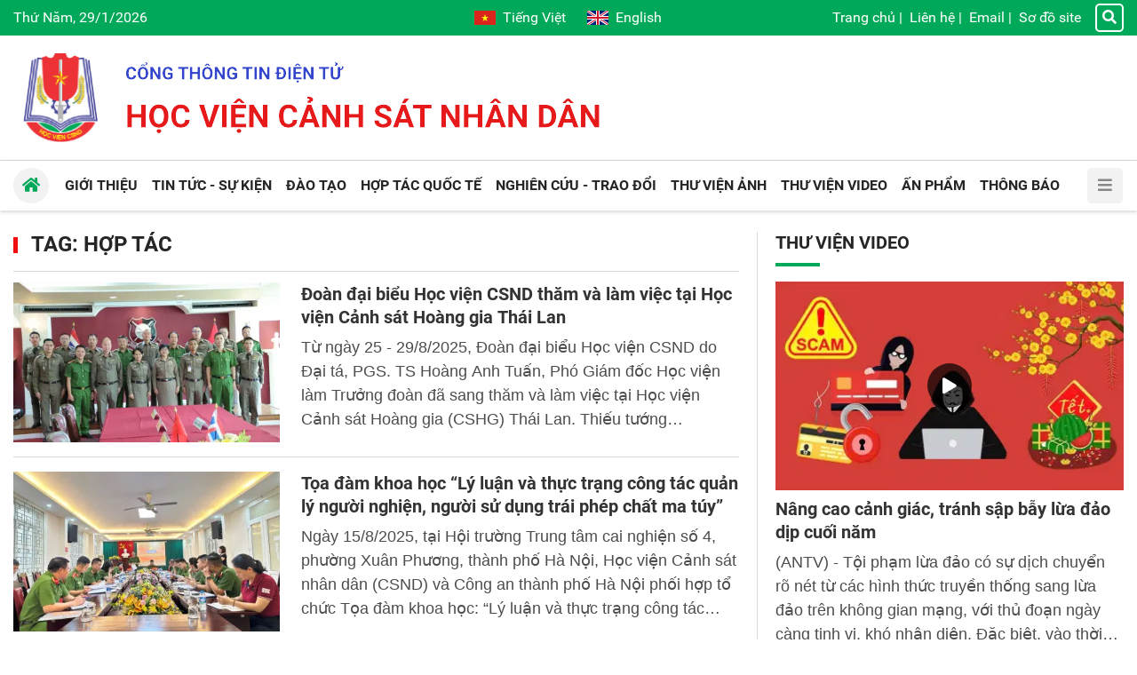

--- FILE ---
content_type: text/html; charset=utf-8
request_url: https://hvcsnd.edu.vn/tag/hop-tac-509
body_size: 21976
content:


<!DOCTYPE html>
<html lang="vi">
<head><title>
	hợp tác - Học viện Cảnh sát nhân dân
</title><meta http-equiv="refresh" content="900" /><meta name="viewport" content="initial-scale=1, minimum-scale=1, width=device-width" /><link rel="apple-touch-icon" sizes="57x57" href="/apple-icon-57x57.png" /><link rel="apple-touch-icon" sizes="60x60" href="/apple-icon-60x60.png" /><link rel="apple-touch-icon" sizes="72x72" href="/apple-icon-72x72.png" /><link rel="apple-touch-icon" sizes="76x76" href="/apple-icon-76x76.png" /><link rel="apple-touch-icon" sizes="114x114" href="/apple-icon-114x114.png" /><link rel="apple-touch-icon" sizes="120x120" href="/apple-icon-120x120.png" /><link rel="apple-touch-icon" sizes="144x144" href="/apple-icon-144x144.png" /><link rel="apple-touch-icon" sizes="152x152" href="/apple-icon-152x152.png" /><link rel="apple-touch-icon" sizes="180x180" href="/apple-icon-180x180.png" /><link rel="icon" type="image/png" sizes="192x192" href="/android-icon-192x192.png" /><link rel="icon" type="image/png" sizes="32x32" href="/favicon-32x32.png" /><link rel="icon" type="image/png" sizes="96x96" href="/favicon-96x96.png" /><link rel="icon" type="image/png" sizes="16x16" href="/favicon-16x16.png" /><link rel="manifest" href="/manifest.json" /><meta name="msapplication-TileColor" content="#ffffff" /><meta name="msapplication-TileImage" content="/ms-icon-144x144.png" /><meta name="theme-color" content="#ffffff" />
    <script src="/assets/jquery/dist/jquery.min.js"></script>
<meta name="author" content="Copyright(c) 2024 Acomm(http://www.acomm.vn)" />
<meta name="owner" content="Học viện Cảnh sát nhân dân" />
<link href="/assets/bootstrap/dist/css/bootstrap.min.css" rel="stylesheet" type="text/css" />
<link href="/assets/fontawesome/dist/css/all.min.css" rel="stylesheet" type="text/css" rel="preload" />
<link href="/assets/google/dist/css/roboto.min.css" rel="stylesheet" type="text/css" rel="preload" />
<link href="/skins/default/css/all.min.css?v=2024.2.3" rel="stylesheet" type="text/css" />
<script src="/assets/bootstrap/dist/js/bootstrap.bundle.min.js" type="text/javascript"></script>
<script src="/assets/app/datepicker.min.js" type="text/javascript"></script>
<meta property="fb:app_id" content="1595029180546723" />
<meta property="og:type" content="website" />
<meta property="og:title" content="Học viện Cảnh sát nhân dân" />
<meta property="og:description" itemprop="keywords" content="Học viện Cảnh sát nhân dân" />
<meta property="og:url" itemprop="url" content="https://hvcsnd.edu.vn" />
<link rel="canonical" href="https://hvcsnd.edu.vn" />
<meta property="og:image" itemprop="thumbnailUrl" content="https://hvcsnd.edu.vn/logo.png" />
<!-- Twitter Card -->
<meta name="twitter:card" content="summary" />
<meta name="twitter:site" content="@HVCSND" />
<meta property="twitter:title" content="Học viện Cảnh sát nhân dân" />
<meta property="twitter:description" content="Học viện Cảnh sát nhân dân" />
<meta property="twitter:image" content="https://hvcsnd.edu.vn/logo.png" />
<!-- End Twitter Card -->

<meta name="description" content="hợp tác" /><meta name="keywords" content="hợp tác" /></head>
<body>
    <form method="post" action="./hop-tac-509" onsubmit="javascript:return WebForm_OnSubmit();" id="aspnetForm">
<div class="aspNetHidden">
<input type="hidden" name="__RequestVerificationToken" id="__RequestVerificationToken" value="6wNc+bN44Q0oSr2GpPYGmnhBxmwV4utcukBDYh0QsRaV74YLFiOvNedJb754Pqf15r1PKzGTdbdR/pNf7tK4y4ZNJuAfchYpvSoESlI6NEmTDP8uBc7ASP56UeCR72HY4YQPYKJU+BdxN39ibgOkYw==" />
<input type="hidden" name="__EVENTTARGET" id="__EVENTTARGET" value="" />
<input type="hidden" name="__EVENTARGUMENT" id="__EVENTARGUMENT" value="" />
<input type="hidden" name="__VIEWSTATE" id="__VIEWSTATE" value="Cs+XfyTjl+RwxqaeK33oyrbPM44Glqj4IUqrewVXtHBQ7NMLiqlBaPQImrzoq+v6Qwk0zv2wOWClGpyeaje1PBURDVH2UPmsVZpQTc1vxw0=" />
</div>

<script type="text/javascript">
//<![CDATA[
var theForm = document.forms['aspnetForm'];
if (!theForm) {
    theForm = document.aspnetForm;
}
function __doPostBack(eventTarget, eventArgument) {
    if (!theForm.onsubmit || (theForm.onsubmit() != false)) {
        theForm.__EVENTTARGET.value = eventTarget;
        theForm.__EVENTARGUMENT.value = eventArgument;
        theForm.submit();
    }
}
//]]>
</script>


<script src="/WebResource.axd?d=pynGkmcFUV13He1Qd6_TZM9SNYT6Qg9gq1yQWvJuDDHJQd0QidI7oDBK53vK4iph49D8dW-Uc7S-m-4sXjcafQ2&amp;t=638286317964787378" type="text/javascript"></script>


<script src="/ScriptResource.axd?d=nv7asgRUU0tRmHNR2D6t1Nz60_EJpw8OHdXcX4wj6yHiRBk1JQoDipcYTr8J_liH5jLv9ZsKxxoZn8SFzzRHIIbMJC5SV4Ns4pzI0GR20rm76KQfWPxxPoMOnm-RscsYNNxZ6doyqv96zyoSPbm8Qg2&amp;t=ffffffffe8f46b29" type="text/javascript"></script>
<script src="/ScriptResource.axd?d=NJmAwtEo3Ipnlaxl6CMhvmM6A84IpqAeUlarmYD8lGmbGDE5CpzmiYuowTAn9-gJcahq3hY-l7NKn5fSZUMd6glXPARmxaa96w90iMB2BBptHVVLqsokU0M-J7tgn8u9VWHpNjv-aLuDnFUwXPxnM29solKquPdQefF8mujDC2Y1&amp;t=13798092" type="text/javascript"></script>
<script src="/ScriptResource.axd?d=dwY9oWetJoJoVpgL6Zq8OCPJgXCug-gkuYJu6-ZRexoybAImaEZqOQoUlIPQMrYX7Pvh79wbXdnMJN89FMh7uxmzuszWF6xhs8xTeL_cNx1uBNOB7LQxanF7ctpXKxCw5MSiemVmo5EA2WMIAs0FtPbcraJI3tWmSjFX3ocTM001&amp;t=13798092" type="text/javascript"></script>
<script type="text/javascript">
//<![CDATA[
function WebForm_OnSubmit() {
if (typeof(ValidatorOnSubmit) == "function" && ValidatorOnSubmit() == false) return false;
return true;
}
//]]>
</script>

<div class="aspNetHidden">

	<input type="hidden" name="__VIEWSTATEGENERATOR" id="__VIEWSTATEGENERATOR" value="CA0B0334" />
	<input type="hidden" name="__EVENTVALIDATION" id="__EVENTVALIDATION" value="np8PUZgn0Uy6b7FeNw0ZiEp0tIu5eeFdD+9yVf7+LAefWl6X/T/2g0dUZLiBFIr5gPWl2WlmM2/swTM5n7U0KvE+jM4djIAmK2J5pzIR31uMd84vPSx2CXYkNq2F437ke1T1MrXnp+pHYhZu3WI/99Da5V7vuzuERIrsZzDSkZ5aamR5QIzc0zeGryiMyDhLszi1Hig3Mi4Nk8yTLiMs8VGTv+HJjFeklkUyBG2r9E4=" />
</div>
        <script type="text/javascript">
//<![CDATA[
Sys.WebForms.PageRequestManager._initialize('scriptManager', 'aspnetForm', [], [], [], 90, '');
//]]>
</script>

    



<section class="header">

    <div class="topbar d-none d-lg-flex">
        <div class="container">
            <div class="row d-flex align-items-center">
                <div class="col-4">
                    <span class="now">
                        Thứ Năm, 29/1/2026</span>
                </div>

                <div class="col-4 d-flex flex-column align-items-center">
                    <div class="language">
                        <a class="vi mr-4" href="http://hvcsnd.edu.vn" aria-label="Tiếng Việt"><i></i>Tiếng Việt</a>
                        <a class="en" href="http://ppa.edu.vn" target="_blank" aria-label="English"><i></i>English</a>
                    </div>
                </div>

                <div class="col-4 d-flex align-items-center justify-content-end">
                    <div class="topbar-nav">
                        <a href="/">Trang chủ</a><span>|</span>
<a href="/contact">Liên hệ</a><span>|</span>
<a href="https://mail.hvcsnd.edu.vn" target="_blank">Email</a><span>|</span>
<a href="/sitemap">Sơ đồ site</a>
                    </div>
                    <a href="/search" class="topbar-search"><i class="fa fa-search"></i></a>
                </div>
            </div>
        </div>
    </div>

    <div class="container">
        <div class="header-inner d-flex align-items-center">
            <div class="nav-btn d-block d-lg-none"><i class="fa fa-bars"></i></div>
            <div class="header-logo">
                <a href="/"></a>
            </div>
            <div class="header-text"></div>
        </div>
    </div>
</section>

<div class="header-nav position-sticky">

    <div class="container">

        <div class="navbar">
            <ul>
<li>
<a href="/qua-trinh-hinh-thanh-va-phat-trien-12906"><span class="down">Giới thiệu</span></a>
<ul>
<li>
<a href="/qua-trinh-hinh-thanh-va-phat-trien-12906"><span>Lịch sử phát triển</span></a></li>
<li>
<a href="/su-mang-tam-nhin-6933"><span>Sứ mạng, tầm nhìn</span></a></li>
<li>
<a href="/co-cau-to-chuc-6599"><span>Cơ cấu, tổ chức</span></a></li>
<li>
<a href="/co-so-vat-chat-6366"><span>Cơ sở vật chất</span></a></li>
<li>
<a href="/chuc-nang-nhiem-vu-6365"><span>Chức năng, nhiệm vụ</span></a></li>
</ul>
</li>
<li>
<a href="/tin-tuc-su-kien"><span class="down">Tin tức - Sự kiện</span></a>
<ul>
<li>
<a href="/tin-tuc-su-kien/tieu-diem"><span>Tiêu điểm</span></a></li>
<li>
<a href="/tin-tuc-su-kien/hoat-dong-cua-nganh"><span>Hoạt động của Ngành</span></a></li>
<li>
<a href="/tin-tuc-su-kien/hoat-dong-cua-hoc-vien"><span>Hoạt động của Học viện</span></a></li>
</ul>
</li>
<li>
<a href="/vai-net-ve-cong-tac-giao-duc-dai-hoc-he-chinh-quy-tai-hoc-vien-csnd-7066"><span class="down">Đào tạo</span></a>
<ul>
<li>
<a href="/vai-net-ve-cong-tac-giao-duc-dai-hoc-he-chinh-quy-tai-hoc-vien-csnd-7066"><span>Đại học chính quy</span></a></li>
<li>
<a href="/dao-tao/dao-tao-sau-dai-hoc"><span>Đào tạo sau đại học</span></a></li>
<li>
<a href="/gioi-thieu-dao-tao-he-lien-thong-7067"><span>Đại học liên thông</span></a></li>
<li>
<a href="/dao-tao/dai-hoc-van-bang-2"><span>Đại học văn bằng 2</span></a></li>
<li>
<a href="/giao-duc-dai-hoc-he-vlvh-tai-hoc-vien-csnd-7068"><span>Đại học vừa làm vừa học</span></a></li>
<li>
<a href="/gioi-thieu-ve-trung-tam-boi-duong-chuc-danh-va-giao-vien-7070"><span>Bồi dưỡng CD&GV</span></a></li>
</ul>
</li>
<li>
<a href="/hop-tac-quoc-te"><span class="down">Hợp tác quốc tế</span></a>
<ul>
<li>
<a href="/phong-hop-tac-quoc-te-7073"><span>Giới thiệu</span></a></li>
<li>
<a href="/hop-tac-quoc-te/doi-tac"><span>Đối tác</span></a></li>
<li>
<a href="/hop-tac-quoc-te/chuong-trinh-du-an"><span>Chương trình, dự án</span></a></li>
<li>
<a href="/hop-tac-quoc-te/giang-vien-sinh-vien-nuoc-ngoai"><span>Giảng viên, sinh viên nước ngoài</span></a></li>
<li>
<a href="/hop-tac-quoc-te/tin-hoat-dong"><span>Tin hoạt động</span></a></li>
<li>
<a href="/home/hop-tac-quoc-te/hoc-bong"><span>Học bổng</span></a></li>
</ul>
</li>
<li>
<a href="/nghien-cuu-trao-doi"><span class="down">Nghiên cứu - Trao đổi</span></a>
<ul>
<li>
<a href="/nghien-cuu-trao-doi/nhin-ra-the-gioi"><span>Nhìn ra thế giới</span></a></li>
<li>
<a href="/nghien-cuu-trao-doi/giao-duc-dao-tao"><span>Giáo dục - Đào tạo</span></a></li>
<li>
<a href="/nghien-cuu-trao-doi/dai-hoc-40"><span>Đại học 4.0</span></a></li>
</ul>
</li>
<li>
<a href="/photo"><span>Thư viện Ảnh</span></a>
</li>
<li>
<a href="/video"><span>Thư viện Video</span></a>
</li>
<li>
<a href="/an-pham"><span>Ấn phẩm</span></a>
</li>
<li>
<a href="/thong-bao"><span class="down">Thông báo</span></a>
<ul>
<li>
<a href="/thong-bao/thong-bao-chung"><span>Thông báo chung</span></a></li>
<li>
<a href="/thong-bao/diem-moi-cua-luan-an"><span>Điểm mới của Luận án</span></a></li>
<li>
<a href="/thong-bao/ke-hoach-bao-ve"><span>Kế hoạch bảo vệ</span></a></li>
</ul>
</li>
</ul>


            <a href="/" class="nav-home"><i class="fa fa-home"></i></a>
            <div class="nav-btn d-none d-xl-block"><i class="fa fa-bars"></i></div>
            <div class="nav-more d-block d-xl-none"></div>
        </div>

    </div>

</div>

<section class="aside">
    <div class="d-flex h-100 flex-column">
        <div class="topbar px-2">
            <div class="language w-100">
                <a class="vi" href="http://hvcsnd.edu.vn" aria-label="Tiếng Việt"><i></i>Tiếng Việt</a>
                <a class="en ml-auto" href="http://ppa.edu.vn" target="_blank" aria-label="English"><i></i>English</a>
            </div>
        </div>
        <div class="mx-2 mb-2">
            <div class="aside-header">
                <div class="aside-btn-close mr-2" title="Close">
                    <svg xmlns="http://www.w3.org/2000/svg" fill="currentColor" width="16" height="16"
                        viewBox="0 0 16 16">
                        <path
                            d="M2.146 2.854a.5.5 0 1 1 .708-.708L8 7.293l5.146-5.147a.5.5 0 0 1 .708.708L8.707 8l5.147 5.146a.5.5 0 0 1-.708.708L8 8.707l-5.146 5.147a.5.5 0 0 1-.708-.708L7.293 8 2.146 2.854Z" />
                    </svg>
                </div>
                <div class="aside-logo mr-2"><a href="/"></a></div>
                <div class="aside-text"></div>
            </div>
            <div class="input-group">
                <input id="km" type="search" class="form-control rounded-0" placeholder="Từ khóa" />
                <a id="bm" class="btn btn-primary rounded-0"><i class="fa fa-search text-white"></i></a>
            </div>
        </div>

        <div class="sidebar flex-grow-1 user-select-none px-2">
            <ul class="nav flex-column">
<li class="nav-item">
<a class="nav-link" href="/"><span class="d-inline-block flex-fill">Trang chủ</span></a>
</li>
<li class="nav-item">
<a class="nav-link" href="/qua-trinh-hinh-thanh-va-phat-trien-12906"><span class="d-inline-block flex-fill">Giới thiệu</span><span class="drop-icon ms-2"><i class="fa fa-chevron-right"></i><i class="fa fa-chevron-up"></i></span>
</a>
<ul class="nav flex-column">
<li class="nav-item">
<a class="nav-link" href="/qua-trinh-hinh-thanh-va-phat-trien-12906"><span>Lịch sử phát triển</span></a></li>
<li class="nav-item">
<a class="nav-link" href="/su-mang-tam-nhin-6933"><span>Sứ mạng, tầm nhìn</span></a></li>
<li class="nav-item">
<a class="nav-link" href="/co-cau-to-chuc-6599"><span>Cơ cấu, tổ chức</span></a></li>
<li class="nav-item">
<a class="nav-link" href="/co-so-vat-chat-6366"><span>Cơ sở vật chất</span></a></li>
<li class="nav-item">
<a class="nav-link" href="/chuc-nang-nhiem-vu-6365"><span>Chức năng, nhiệm vụ</span></a></li>
</ul>
</li>
<li class="nav-item">
<a class="nav-link" href="/tin-tuc-su-kien"><span class="d-inline-block flex-fill">Tin tức - Sự kiện</span><span class="drop-icon ms-2"><i class="fa fa-chevron-right"></i><i class="fa fa-chevron-up"></i></span>
</a>
<ul class="nav flex-column">
<li class="nav-item">
<a class="nav-link" href="/tin-tuc-su-kien/tieu-diem"><span>Tiêu điểm</span></a></li>
<li class="nav-item">
<a class="nav-link" href="/tin-tuc-su-kien/hoat-dong-cua-nganh"><span>Hoạt động của Ngành</span></a></li>
<li class="nav-item">
<a class="nav-link" href="/tin-tuc-su-kien/hoat-dong-cua-hoc-vien"><span>Hoạt động của Học viện</span></a></li>
</ul>
</li>
<li class="nav-item">
<a class="nav-link" href="/vai-net-ve-cong-tac-giao-duc-dai-hoc-he-chinh-quy-tai-hoc-vien-csnd-7066"><span class="d-inline-block flex-fill">Đào tạo</span><span class="drop-icon ms-2"><i class="fa fa-chevron-right"></i><i class="fa fa-chevron-up"></i></span>
</a>
<ul class="nav flex-column">
<li class="nav-item">
<a class="nav-link" href="/vai-net-ve-cong-tac-giao-duc-dai-hoc-he-chinh-quy-tai-hoc-vien-csnd-7066"><span>Đại học chính quy</span></a></li>
<li class="nav-item">
<a class="nav-link" href="/dao-tao/dao-tao-sau-dai-hoc"><span>Đào tạo sau đại học</span></a></li>
<li class="nav-item">
<a class="nav-link" href="/gioi-thieu-dao-tao-he-lien-thong-7067"><span>Đại học liên thông</span></a></li>
<li class="nav-item">
<a class="nav-link" href="/dao-tao/dai-hoc-van-bang-2"><span>Đại học văn bằng 2</span></a></li>
<li class="nav-item">
<a class="nav-link" href="/giao-duc-dai-hoc-he-vlvh-tai-hoc-vien-csnd-7068"><span>Đại học vừa làm vừa học</span></a></li>
<li class="nav-item">
<a class="nav-link" href="/gioi-thieu-ve-trung-tam-boi-duong-chuc-danh-va-giao-vien-7070"><span>Bồi dưỡng CD&GV</span></a></li>
</ul>
</li>
<li class="nav-item">
<a class="nav-link" href="/hop-tac-quoc-te"><span class="d-inline-block flex-fill">Hợp tác quốc tế</span><span class="drop-icon ms-2"><i class="fa fa-chevron-right"></i><i class="fa fa-chevron-up"></i></span>
</a>
<ul class="nav flex-column">
<li class="nav-item">
<a class="nav-link" href="/phong-hop-tac-quoc-te-7073"><span>Giới thiệu</span></a></li>
<li class="nav-item">
<a class="nav-link" href="/hop-tac-quoc-te/doi-tac"><span>Đối tác</span></a></li>
<li class="nav-item">
<a class="nav-link" href="/hop-tac-quoc-te/chuong-trinh-du-an"><span>Chương trình, dự án</span></a></li>
<li class="nav-item">
<a class="nav-link" href="/hop-tac-quoc-te/giang-vien-sinh-vien-nuoc-ngoai"><span>Giảng viên, sinh viên nước ngoài</span></a></li>
<li class="nav-item">
<a class="nav-link" href="/hop-tac-quoc-te/tin-hoat-dong"><span>Tin hoạt động</span></a></li>
<li class="nav-item">
<a class="nav-link" href="/home/hop-tac-quoc-te/hoc-bong"><span>Học bổng</span></a></li>
</ul>
</li>
<li class="nav-item">
<a class="nav-link" href="/nghien-cuu-trao-doi"><span class="d-inline-block flex-fill">Nghiên cứu - Trao đổi</span><span class="drop-icon ms-2"><i class="fa fa-chevron-right"></i><i class="fa fa-chevron-up"></i></span>
</a>
<ul class="nav flex-column">
<li class="nav-item">
<a class="nav-link" href="/nghien-cuu-trao-doi/nhin-ra-the-gioi"><span>Nhìn ra thế giới</span></a></li>
<li class="nav-item">
<a class="nav-link" href="/nghien-cuu-trao-doi/giao-duc-dao-tao"><span>Giáo dục - Đào tạo</span></a></li>
<li class="nav-item">
<a class="nav-link" href="/nghien-cuu-trao-doi/dai-hoc-40"><span>Đại học 4.0</span></a></li>
</ul>
</li>
<li class="nav-item">
<a class="nav-link" href="/photo"><span class="d-inline-block flex-fill">Thư viện Ảnh</span></a>
</li>
<li class="nav-item">
<a class="nav-link" href="/video"><span class="d-inline-block flex-fill">Thư viện Video</span></a>
</li>
<li class="nav-item">
<a class="nav-link" href="/an-pham"><span class="d-inline-block flex-fill">Ấn phẩm</span></a>
</li>
<li class="nav-item">
<a class="nav-link" href="/thong-bao"><span class="d-inline-block flex-fill">Thông báo</span><span class="drop-icon ms-2"><i class="fa fa-chevron-right"></i><i class="fa fa-chevron-up"></i></span>
</a>
<ul class="nav flex-column">
<li class="nav-item">
<a class="nav-link" href="/thong-bao/thong-bao-chung"><span>Thông báo chung</span></a></li>
<li class="nav-item">
<a class="nav-link" href="/thong-bao/diem-moi-cua-luan-an"><span>Điểm mới của Luận án</span></a></li>
<li class="nav-item">
<a class="nav-link" href="/thong-bao/ke-hoach-bao-ve"><span>Kế hoạch bảo vệ</span></a></li>
</ul>
</li>
<li class="nav-item">
<a class="nav-link" href="/contact"><span class="d-inline-block flex-fill">Liên hệ</span></a>
</li>
<li class="nav-item">
<a class="nav-link" href="https://mail.hvcsnd.edu.vn" target="_blank"><span class="d-inline-block flex-fill">Email</span></a>
</li>
<li class="nav-item">
<a class="nav-link" href="/sitemap"><span class="d-inline-block flex-fill">Sơ đồ site</span></a>
</li>
</ul>

        </div>
    </div>
</section>

<script type="text/javascript">
    $.fn.textInput = function (defvalue) {

        return this.each(function () {
            var target = $(this);
            if (target.val() == '') target.val(defvalue);

            target.unbind('focus').focus(function (e) {
                if (target.val() == defvalue) target.val('');
            });
            target.unbind('blur').blur(function (e) {
                if (target.val() == '') target.val(defvalue);
            });
        });
    }
</script>

<script type="text/javascript">
    function doSearch() {
        var url = '/home/search';
        var keyword = $('#k');
        if (keyword.val() != '' && keyword.val() != 'Từ khóa') {
            window.location = url + "?k=" + keyword.val();
        }
        else {
            window.location = url;
        }
    }

    function doMobiSearch() {
        var url = '/home/search';
        var keyword = $('#km');
        if (keyword.val() != '' && keyword.val() != 'Từ khóa') {
            window.location = url + "?k=" + keyword.val();
        }
        else {
            window.location = url;
        }
    }

    $('#k').keypress(function (e) {
        if (e.keyCode == 13) {
            doSearch();

            e.preventDefault();
        }
    });

    $('#km').keypress(function (e) {
        if (e.keyCode == 13) {
            doMobiSearch();

            e.preventDefault();
        }
    });


    $('#k').textInput('Từ khóa');
    $('#km').textInput('Từ khóa');

    $('#b').click(function (e) {
        doSearch();
    });

    $('#bm').click(function (e) {
        doMobiSearch();
    });

    $(document).ready(function () {
        var aside = document.querySelector(".aside");
        var asideButtons = document.querySelectorAll(".aside-btn-close");
        var navButtons = document.querySelectorAll(".nav-btn");
        if (asideButtons) {
            asideButtons.forEach(function (btn) {
                btn.addEventListener("click", function (e) {
                    aside.classList.toggle("active");
                });
            });
        }

        if (navButtons) {
            navButtons.forEach(function (btn) {
                btn.addEventListener("click", function (e) {
                    aside.classList.toggle("active");
                });
            });
        }

        var sidebar = document.querySelector('.sidebar');
        var dropButtons = sidebar.querySelectorAll('.drop-icon');
        dropButtons.forEach(function (btn) {
            btn.addEventListener('click', function (e) {
                var navLink = btn.parentElement;
                var navItem = navLink.parentElement;
                navItem.classList.toggle('expanded');

                e.preventDefault();
                return false;
            });
        });
    });
</script>


<section class="main py-3 py-lg-4">
    <div class="container">
        
    </div>
    <div class="container">
        <div class="row d-flex">
            <div class="col-12 col-lg-8 padding-right-lg border-right-lg">
                

<h1 class="titlebar">
    <span>TAG: hợp tác</span>
</h1>

<div class="hline"></div>



        <div class="clearfix">
            <div class="float-none float-sm-left mr-0 mr-sm-3 mr-md-4 mb-2 mb-md-0 thumb-2x-sm thumb-2x-md">
                <a class="avatar" href="/doan-dai-bieu-hoc-vien-csnd-tham-va-lam-viec-tai-hoc-vien-canh-sat-hoang-gia-thai-lan-13326" title="Đoàn đại biểu Học viện CSND thăm và làm việc tại Học viện Cảnh sát Hoàng gia Thái Lan">
<img alt="Đoàn đại biểu Học viện CSND thăm và làm việc tại Học viện Cảnh sát Hoàng gia Thái Lan" decoding="async" loading="lazy" src="https://cdn.hvcsnd.edu.vn/uploads/2025/09/03/5/anh-2-1756889746.jpg?w=400&amp;h=240&amp;q=75&amp;f=6&amp;s=7qaveam5oo8"/>
</a>
            </div>
            <h2 class="headline fs-2 mb-2 line-clamp-3">
                <a href="/doan-dai-bieu-hoc-vien-csnd-tham-va-lam-viec-tai-hoc-vien-canh-sat-hoang-gia-thai-lan-13326" title="Đoàn đại biểu Học viện CSND thăm và làm việc tại Học viện Cảnh sát Hoàng gia Thái Lan">Đo&#224;n đại biểu Học viện CSND thăm v&#224; l&#224;m việc tại Học viện Cảnh s&#225;t Ho&#224;ng gia Th&#225;i Lan</a>
            </h2>
            <p class="teaser line-clamp-4">
                <a href="/doan-dai-bieu-hoc-vien-csnd-tham-va-lam-viec-tai-hoc-vien-canh-sat-hoang-gia-thai-lan-13326" title="Đoàn đại biểu Học viện CSND thăm và làm việc tại Học viện Cảnh sát Hoàng gia Thái Lan">Từ ng&#224;y 25 - 29/8/2025, Đo&#224;n đại biểu Học viện CSND do Đại t&#225;, PGS. TS Ho&#224;ng Anh Tuấn, Ph&#243; Gi&#225;m đốc Học viện l&#224;m Trưởng đo&#224;n đ&#227; sang thăm v&#224; l&#224;m việc tại Học viện Cảnh s&#225;t Ho&#224;ng gia (CSHG) Th&#225;i Lan. Thiếu tướng Leeratermpong Chatchanun, Ph&#243; Gi&#225;m đốc Học viện CSHG Th&#225;i Lan chủ tr&#236; tiếp đ&#243;n v&#224; l&#224;m việc với Đo&#224;n.</a>
            </p>
        </div>

    
        <div class="hline my-3"></div>
    

        <div class="clearfix">
            <div class="float-none float-sm-left mr-0 mr-sm-3 mr-md-4 mb-2 mb-md-0 thumb-2x-sm thumb-2x-md">
                <a class="avatar" href="/toa-dam-khoa-hoc-ly-luan-va-thuc-trang-cong-tac-quan-ly-nguoi-nghien-nguoi-su-dung-trai-phep-chat-ma-tuy-13275" title="Tọa đàm khoa học “Lý luận và thực trạng công tác quản lý người nghiện, người sử dụng trái phép chất ma túy”">
<img alt="Tọa đàm khoa học “Lý luận và thực trạng công tác quản lý người nghiện, người sử dụng trái phép chất ma túy”" decoding="async" loading="lazy" src="https://cdn.hvcsnd.edu.vn/uploads/2025/08/15/5/z6909718579244-b363ef80ad240ec0cdc26f89ece9b912-1755249000.jpg?w=400&amp;h=240&amp;q=75&amp;f=6&amp;s=cfoks1vvrhc"/>
</a>
            </div>
            <h2 class="headline fs-2 mb-2 line-clamp-3">
                <a href="/toa-dam-khoa-hoc-ly-luan-va-thuc-trang-cong-tac-quan-ly-nguoi-nghien-nguoi-su-dung-trai-phep-chat-ma-tuy-13275" title="Tọa đàm khoa học “Lý luận và thực trạng công tác quản lý người nghiện, người sử dụng trái phép chất ma túy”">Tọa đ&#224;m khoa học “L&#253; luận v&#224; thực trạng c&#244;ng t&#225;c quản l&#253; người nghiện, người sử dụng tr&#225;i ph&#233;p chất ma t&#250;y”</a>
            </h2>
            <p class="teaser line-clamp-4">
                <a href="/toa-dam-khoa-hoc-ly-luan-va-thuc-trang-cong-tac-quan-ly-nguoi-nghien-nguoi-su-dung-trai-phep-chat-ma-tuy-13275" title="Tọa đàm khoa học “Lý luận và thực trạng công tác quản lý người nghiện, người sử dụng trái phép chất ma túy”">Ng&#224;y 15/8/2025, tại Hội trường Trung t&#226;m cai nghiện số 4, phường Xu&#226;n Phương, th&#224;nh phố H&#224; Nội, Học viện Cảnh s&#225;t nh&#226;n d&#226;n (CSND) v&#224; C&#244;ng an th&#224;nh phố H&#224; Nội phối hợp tổ chức Tọa đ&#224;m khoa học: “L&#253; luận v&#224; thực trạng c&#244;ng t&#225;c quản l&#253; người nghiện, người sử dụng tr&#225;i ph&#233;p chất ma t&#250;y”.</a>
            </p>
        </div>

    
        <div class="hline my-3"></div>
    

        <div class="clearfix">
            <div class="float-none float-sm-left mr-0 mr-sm-3 mr-md-4 mb-2 mb-md-0 thumb-2x-sm thumb-2x-md">
                <a class="avatar" href="/hoc-vien-csnd-day-manh-hop-tac-dao-tao-ve-chuyen-doi-so-va-ung-dung-khoa-hoc-cong-nghe-13268" title="Học viện CSND đẩy mạnh hợp tác đào tạo về chuyển đổi số và ứng dụng khoa học công nghệ">
<img alt="Học viện CSND đẩy mạnh hợp tác đào tạo về chuyển đổi số và ứng dụng khoa học công nghệ" decoding="async" loading="lazy" src="https://cdn.hvcsnd.edu.vn/uploads/2025/08/12/9/12-08-ky-ket-vinuni2-1754975177.jpg?w=400&amp;h=240&amp;q=75&amp;f=6&amp;s=mxkdofpfyzk"/>
</a>
            </div>
            <h2 class="headline fs-2 mb-2 line-clamp-3">
                <a href="/hoc-vien-csnd-day-manh-hop-tac-dao-tao-ve-chuyen-doi-so-va-ung-dung-khoa-hoc-cong-nghe-13268" title="Học viện CSND đẩy mạnh hợp tác đào tạo về chuyển đổi số và ứng dụng khoa học công nghệ">Học viện CSND đẩy mạnh hợp t&#225;c đ&#224;o tạo về chuyển đổi số v&#224; ứng dụng khoa học c&#244;ng nghệ</a>
            </h2>
            <p class="teaser line-clamp-4">
                <a href="/hoc-vien-csnd-day-manh-hop-tac-dao-tao-ve-chuyen-doi-so-va-ung-dung-khoa-hoc-cong-nghe-13268" title="Học viện CSND đẩy mạnh hợp tác đào tạo về chuyển đổi số và ứng dụng khoa học công nghệ">Được sự đồng &#253; của l&#227;nh đạo Bộ C&#244;ng an, tr&#234;n cơ sở trao đổi, thống nhất giữa hai đơn vị, ng&#224;y 12/8/2025, Học viện CSND v&#224; Trường Đại học VinUni long trọng tổ chức Lễ k&#253; kết Bi&#234;n bản ghi nhớ hợp t&#225;c.</a>
            </p>
        </div>

    
        <div class="hline my-3"></div>
    

        <div class="clearfix">
            <div class="float-none float-sm-left mr-0 mr-sm-3 mr-md-4 mb-2 mb-md-0 thumb-2x-sm thumb-2x-md">
                <a class="avatar" href="/hoc-vien-csnd-va-dai-hoc-bach-khoa-ha-noi-to-chuc-ky-ket-thoa-thuan-hop-tac-chien-luoc-toan-dien-13178" title="Học viện CSND và Đại học Bách khoa Hà Nội tổ chức ký kết thoả thuận hợp tác chiến lược toàn diện">
<img alt="Học viện CSND và Đại học Bách khoa Hà Nội tổ chức ký kết thoả thuận hợp tác chiến lược toàn diện" decoding="async" loading="lazy" src="https://cdn.hvcsnd.edu.vn/uploads/2025/06/20/9/20-06-le-ky-ket-dhbk2-1750415360.jpg?w=400&amp;h=240&amp;q=75&amp;f=6&amp;s=fnzhypftrcu"/>
</a>
            </div>
            <h2 class="headline fs-2 mb-2 line-clamp-3">
                <a href="/hoc-vien-csnd-va-dai-hoc-bach-khoa-ha-noi-to-chuc-ky-ket-thoa-thuan-hop-tac-chien-luoc-toan-dien-13178" title="Học viện CSND và Đại học Bách khoa Hà Nội tổ chức ký kết thoả thuận hợp tác chiến lược toàn diện">Học viện CSND v&#224; Đại học B&#225;ch khoa H&#224; Nội tổ chức k&#253; kết thoả thuận hợp t&#225;c chiến lược to&#224;n diện</a>
            </h2>
            <p class="teaser line-clamp-4">
                <a href="/hoc-vien-csnd-va-dai-hoc-bach-khoa-ha-noi-to-chuc-ky-ket-thoa-thuan-hop-tac-chien-luoc-toan-dien-13178" title="Học viện CSND và Đại học Bách khoa Hà Nội tổ chức ký kết thoả thuận hợp tác chiến lược toàn diện">Được sự đồng &#253; của l&#227;nh đạo Bộ C&#244;ng an, tr&#234;n cơ sở b&#224;n bạc, thống nhất giữa hai đơn vị, ng&#224;y 20/6/2025, Học viện CSND v&#224; Đại học B&#225;ch khoa H&#224; Nội tổ chức Lễ k&#253; kết thoả thuận hợp t&#225;c chiến lược to&#224;n diện.</a>
            </p>
        </div>

    
        <div class="hline my-3"></div>
    

        <div class="clearfix">
            <div class="float-none float-sm-left mr-0 mr-sm-3 mr-md-4 mb-2 mb-md-0 thumb-2x-sm thumb-2x-md">
                <a class="avatar" href="/khoa-canh-sat-dieu-tra-toi-pham-ve-ma-tuy-ky-ket-quy-che-phoi-hop-voi-phong-canh-sat-dieu-tra-toi-pham-12592" title="Khoa Cảnh sát điều tra tội phạm về ma túy ký kết quy chế phối hợp với Phòng Cảnh sát điều tra tội phạm về ma túy, Công an tỉnh Hưng Yên">
<img alt="Khoa Cảnh sát điều tra tội phạm về ma túy ký kết quy chế phối hợp với Phòng Cảnh sát điều tra tội phạm về ma túy, Công an tỉnh Hưng Yên" decoding="async" loading="lazy" src="https://cdn.hvcsnd.edu.vn/uploads/2024/10/17/9/16-10-ky-ket-pcsmt1-1729135155.jpg?w=400&amp;h=240&amp;q=75&amp;f=6&amp;s=ahl025esyha"/>
</a>
            </div>
            <h2 class="headline fs-2 mb-2 line-clamp-3">
                <a href="/khoa-canh-sat-dieu-tra-toi-pham-ve-ma-tuy-ky-ket-quy-che-phoi-hop-voi-phong-canh-sat-dieu-tra-toi-pham-12592" title="Khoa Cảnh sát điều tra tội phạm về ma túy ký kết quy chế phối hợp với Phòng Cảnh sát điều tra tội phạm về ma túy, Công an tỉnh Hưng Yên">Khoa Cảnh s&#225;t điều tra tội phạm về ma t&#250;y k&#253; kết quy chế phối hợp với Ph&#242;ng Cảnh s&#225;t điều tra tội phạm về ma t&#250;y, C&#244;ng an tỉnh Hưng Y&#234;n</a>
            </h2>
            <p class="teaser line-clamp-4">
                <a href="/khoa-canh-sat-dieu-tra-toi-pham-ve-ma-tuy-ky-ket-quy-che-phoi-hop-voi-phong-canh-sat-dieu-tra-toi-pham-12592" title="Khoa Cảnh sát điều tra tội phạm về ma túy ký kết quy chế phối hợp với Phòng Cảnh sát điều tra tội phạm về ma túy, Công an tỉnh Hưng Yên">Ng&#224;y 16/10/2024, tại C&#244;ng an tỉnh Hưng Y&#234;n đ&#227; diễn ra lễ k&#253; kết Quy chế phối hợp giữa Khoa Cảnh s&#225;t điều tra tội phạm (CSĐT) về ma t&#250;y - Học viện CSND v&#224; Ph&#242;ng Cảnh s&#225;t điều tra tội phạm về ma t&#250;y - C&#244;ng an tỉnh Hưng Y&#234;n.</a>
            </p>
        </div>

    
        <div class="hline my-3"></div>
    

        <div class="clearfix">
            <div class="float-none float-sm-left mr-0 mr-sm-3 mr-md-4 mb-2 mb-md-0 thumb-2x-sm thumb-2x-md">
                <a class="avatar" href="/hoc-vien-csnd-tiep-va-lam-viec-voi-doan-dai-bieu-dai-hoc-an-toan-cong-cong-philippines-12475" title="Học viện CSND tiếp và làm việc với đoàn đại biểu Đại học An toàn công cộng Philippines">
<img alt="Học viện CSND tiếp và làm việc với đoàn đại biểu Đại học An toàn công cộng Philippines" decoding="async" loading="lazy" src="https://cdn.hvcsnd.edu.vn/uploads/2024/8/5/28/_mg_0544.jpg?w=400&amp;h=240&amp;q=75&amp;f=6&amp;s=skvkjchgnwm"/>
</a>
            </div>
            <h2 class="headline fs-2 mb-2 line-clamp-3">
                <a href="/hoc-vien-csnd-tiep-va-lam-viec-voi-doan-dai-bieu-dai-hoc-an-toan-cong-cong-philippines-12475" title="Học viện CSND tiếp và làm việc với đoàn đại biểu Đại học An toàn công cộng Philippines">Học viện CSND tiếp v&#224; l&#224;m việc với đo&#224;n đại biểu Đại học An to&#224;n c&#244;ng cộng Philippines</a>
            </h2>
            <p class="teaser line-clamp-4">
                <a href="/hoc-vien-csnd-tiep-va-lam-viec-voi-doan-dai-bieu-dai-hoc-an-toan-cong-cong-philippines-12475" title="Học viện CSND tiếp và làm việc với đoàn đại biểu Đại học An toàn công cộng Philippines">Ng&#224;y 27/8/2024, Học viện CSND c&#243; buổi tiếp v&#224; l&#224;m việc với đo&#224;n đại biểu Đại học An to&#224;n c&#244;ng cộng Philippines do Đại t&#225;, Tiến sĩ Romeo S Magsalos - Gi&#225;m đốc Trường Cảnh s&#225;t quốc gia, trực thuộc Đại học An to&#224;n c&#244;ng cộng Philippines l&#224;m Trưởng đo&#224;n.</a>
            </p>
        </div>

    
        <div class="hline my-3"></div>
    

        <div class="clearfix">
            <div class="float-none float-sm-left mr-0 mr-sm-3 mr-md-4 mb-2 mb-md-0 thumb-2x-sm thumb-2x-md">
                <a class="avatar" href="/khoa-canh-sat-dieu-tra-toi-pham-ve-ma-tuy-tang-cuong-hop-tac-voi-cac-don-vi-dia-phuong-12452" title="Khoa Cảnh sát điều tra tội phạm về ma túy tăng cường hợp tác với các đơn vị địa phương">
<img alt="Khoa Cảnh sát điều tra tội phạm về ma túy tăng cường hợp tác với các đơn vị địa phương" decoding="async" loading="lazy" src="https://cdn.hvcsnd.edu.vn/uploads/2024/8/9/17/16.07-le-ky-ket-csmt(1).jpg?w=400&amp;h=240&amp;q=75&amp;f=6&amp;s=dowtjytdukk"/>
</a>
            </div>
            <h2 class="headline fs-2 mb-2 line-clamp-3">
                <a href="/khoa-canh-sat-dieu-tra-toi-pham-ve-ma-tuy-tang-cuong-hop-tac-voi-cac-don-vi-dia-phuong-12452" title="Khoa Cảnh sát điều tra tội phạm về ma túy tăng cường hợp tác với các đơn vị địa phương">Khoa Cảnh s&#225;t điều tra tội phạm về ma t&#250;y tăng cường hợp t&#225;c với c&#225;c đơn vị địa phương</a>
            </h2>
            <p class="teaser line-clamp-4">
                <a href="/khoa-canh-sat-dieu-tra-toi-pham-ve-ma-tuy-tang-cuong-hop-tac-voi-cac-don-vi-dia-phuong-12452" title="Khoa Cảnh sát điều tra tội phạm về ma túy tăng cường hợp tác với các đơn vị địa phương">Ng&#224;y 16/8/2024, tại học viện CSND đ&#227; diễn ra lễ k&#253; kết Quy chế phối hợp giữa Khoa Cảnh s&#225;t điều tra tội phạm (CSĐT) về ma t&#250;y - Học viện CSND v&#224; Ph&#242;ng Cảnh s&#225;t điều tra tội phạm về ma t&#250;y - C&#244;ng an tỉnh Điện Bi&#234;n.</a>
            </p>
        </div>

    
        <div class="hline my-3"></div>
    

        <div class="clearfix">
            <div class="float-none float-sm-left mr-0 mr-sm-3 mr-md-4 mb-2 mb-md-0 thumb-2x-sm thumb-2x-md">
                <a class="avatar" href="/giam-doc-hoc-vien-csnd-tiep-va-lam-viec-voi-doan-cap-cao-bo-tu-lenh-thuc-thi-phap-luat-i-ran-12313" title="Giám đốc Học viện CSND tiếp và làm việc với Đoàn cấp cao Bộ Tư lệnh Thực thi pháp luật I-ran">
<img alt="Giám đốc Học viện CSND tiếp và làm việc với Đoàn cấp cao Bộ Tư lệnh Thực thi pháp luật I-ran" decoding="async" loading="lazy" src="https://cdn.hvcsnd.edu.vn/uploads/2024/5/5/14/14.05 tiep_doan_iran (1).jpg?w=400&amp;h=240&amp;q=75&amp;f=6&amp;s=aqmd-0sut5c"/>
</a>
            </div>
            <h2 class="headline fs-2 mb-2 line-clamp-3">
                <a href="/giam-doc-hoc-vien-csnd-tiep-va-lam-viec-voi-doan-cap-cao-bo-tu-lenh-thuc-thi-phap-luat-i-ran-12313" title="Giám đốc Học viện CSND tiếp và làm việc với Đoàn cấp cao Bộ Tư lệnh Thực thi pháp luật I-ran">Gi&#225;m đốc Học viện CSND tiếp v&#224; l&#224;m việc với Đo&#224;n cấp cao Bộ Tư lệnh Thực thi ph&#225;p luật I-ran</a>
            </h2>
            <p class="teaser line-clamp-4">
                <a href="/giam-doc-hoc-vien-csnd-tiep-va-lam-viec-voi-doan-cap-cao-bo-tu-lenh-thuc-thi-phap-luat-i-ran-12313" title="Giám đốc Học viện CSND tiếp và làm việc với Đoàn cấp cao Bộ Tư lệnh Thực thi pháp luật I-ran">Chiều 14/5/2024, đồng ch&#237; Trung tướng, GS. TS Trần Minh Hưởng, Gi&#225;m đốc Học viện CSND đ&#227; c&#243; buổi tiếp v&#224; l&#224;m việc với Đo&#224;n cấp cao Bộ Tư lệnh Thực thi ph&#225;p luật I-ran do Ng&#224;i Chuẩn tướng Ahmad Reza Radan, Tư lệnh l&#224;m Trưởng đo&#224;n.</a>
            </p>
        </div>

    
        <div class="hline my-3"></div>
    

        <div class="clearfix">
            <div class="float-none float-sm-left mr-0 mr-sm-3 mr-md-4 mb-2 mb-md-0 thumb-2x-sm thumb-2x-md">
                <a class="avatar" href="/hoc-vien-csnd-tang-cuong-moi-quan-he-hop-tac-voi-bo-tu-lenh-canh-sat-co-dong-12087" title="Học viện CSND tăng cường mối quan hệ hợp tác với Bộ Tư lệnh Cảnh sát cơ động">
<img alt="Học viện CSND tăng cường mối quan hệ hợp tác với Bộ Tư lệnh Cảnh sát cơ động" decoding="async" loading="lazy" src="https://cdn.hvcsnd.edu.vn/uploads/2023/12/9/9/08.12-ky-ket-cscd(3).jpg?w=400&amp;h=240&amp;q=75&amp;f=6&amp;s=fmflv1hs-9m"/>
</a>
            </div>
            <h2 class="headline fs-2 mb-2 line-clamp-3">
                <a href="/hoc-vien-csnd-tang-cuong-moi-quan-he-hop-tac-voi-bo-tu-lenh-canh-sat-co-dong-12087" title="Học viện CSND tăng cường mối quan hệ hợp tác với Bộ Tư lệnh Cảnh sát cơ động">Học viện CSND tăng cường mối quan hệ hợp t&#225;c với Bộ Tư lệnh Cảnh s&#225;t cơ động</a>
            </h2>
            <p class="teaser line-clamp-4">
                <a href="/hoc-vien-csnd-tang-cuong-moi-quan-he-hop-tac-voi-bo-tu-lenh-canh-sat-co-dong-12087" title="Học viện CSND tăng cường mối quan hệ hợp tác với Bộ Tư lệnh Cảnh sát cơ động">Được sự đồng &#253; của l&#227;nh đạo Bộ C&#244;ng an, ng&#224;y 08/12/2023, Học viện Cảnh s&#225;t nh&#226;n d&#226;n (CSND) đ&#227; phối hợp c&#249;ng Bộ Tư lệnh Cảnh s&#225;t cơ động (CSCĐ) k&#253; kết Bản quy chế phối hợp giữa hai đơn vị trong c&#244;ng t&#225;c gi&#225;o dục, đ&#224;o tạo, nghi&#234;n cứu khoa học, hợp t&#225;c quốc tế v&#224; bồi dưỡng c&#225;n bộ.</a>
            </p>
        </div>

    
        <div class="hline my-3"></div>
    

        <div class="clearfix">
            <div class="float-none float-sm-left mr-0 mr-sm-3 mr-md-4 mb-2 mb-md-0 thumb-2x-sm thumb-2x-md">
                <a class="avatar" href="/hoc-vien-csnd-tham-du-hoi-nghi-interpa-lan-thu-12-tai-an-do-12080" title="Học viện CSND tham dự hội nghị INTERPA lần thứ 12 tại Ấn Độ">
<img alt="Học viện CSND tham dự hội nghị INTERPA lần thứ 12 tại Ấn Độ" decoding="async" loading="lazy" src="https://cdn.hvcsnd.edu.vn/uploads/2023/12/5/6/img_5133.jpg?w=400&amp;h=240&amp;q=75&amp;f=6&amp;s=k-oj-1cyabw"/>
</a>
            </div>
            <h2 class="headline fs-2 mb-2 line-clamp-3">
                <a href="/hoc-vien-csnd-tham-du-hoi-nghi-interpa-lan-thu-12-tai-an-do-12080" title="Học viện CSND tham dự hội nghị INTERPA lần thứ 12 tại Ấn Độ">Học viện CSND tham dự hội nghị INTERPA lần thứ 12 tại Ấn Độ</a>
            </h2>
            <p class="teaser line-clamp-4">
                <a href="/hoc-vien-csnd-tham-du-hoi-nghi-interpa-lan-thu-12-tai-an-do-12080" title="Học viện CSND tham dự hội nghị INTERPA lần thứ 12 tại Ấn Độ">Được sự đồng &#253; của l&#227;nh đạo Bộ C&#244;ng an, từ ng&#224;y 21-24/11/2023, đo&#224;n đại biểu Việt Nam do đồng ch&#237; Thiếu tướng, TS. Chử Văn Dũng - Ph&#243; Gi&#225;m đốc Học viện CSND l&#224;m Trưởng đo&#224;n đ&#227; tham dự Hội nghị thường ni&#234;n lần thứ 12 của Hiệp hội c&#225;c cơ sở đ&#224;o tạo Cảnh s&#225;t quốc tế (INTERPA) do Đại học Kỹ thuật h&#236;nh sự quốc gia Ấn Độ (NFSU) chủ tr&#236; tổ chức tại th&#224;nh phố Amedabad, bang Gujarat, Ấn Độ. Hội nghị năm nay c&#243; sự tham gia của 92 đại biểu, đại diện cho 36 cơ sở đ&#224;o tạo th&#224;nh vi&#234;n INTERPA đến từ 36 quốc gia v&#224; 02 tổ chức cảnh s&#225;t ASEANAPOL v&#224; AFRIPOL. </a>
            </p>
        </div>

    
        <div class="hline my-3"></div>
    

        <div class="clearfix">
            <div class="float-none float-sm-left mr-0 mr-sm-3 mr-md-4 mb-2 mb-md-0 thumb-2x-sm thumb-2x-md">
                <a class="avatar" href="/doan-dai-bieu-hoc-vien-csnd-tham-va-lam-viec-tai-dai-hoc-canh-sat-quoc-gia-han-quoc-12067" title="Đoàn đại biểu Học viện CSND thăm và làm việc tại Đại học Cảnh sát Quốc gia Hàn Quốc">
<img alt="Đoàn đại biểu Học viện CSND thăm và làm việc tại Đại học Cảnh sát Quốc gia Hàn Quốc" decoding="async" loading="lazy" src="https://cdn.hvcsnd.edu.vn/uploads/2023/11/5/28/28.11 han_quoc (6).jpg?w=400&amp;h=240&amp;q=75&amp;f=6&amp;s=ilvmaubdfuq"/>
</a>
            </div>
            <h2 class="headline fs-2 mb-2 line-clamp-3">
                <a href="/doan-dai-bieu-hoc-vien-csnd-tham-va-lam-viec-tai-dai-hoc-canh-sat-quoc-gia-han-quoc-12067" title="Đoàn đại biểu Học viện CSND thăm và làm việc tại Đại học Cảnh sát Quốc gia Hàn Quốc">Đo&#224;n đại biểu Học viện CSND thăm v&#224; l&#224;m việc tại Đại học Cảnh s&#225;t Quốc gia H&#224;n Quốc</a>
            </h2>
            <p class="teaser line-clamp-4">
                <a href="/doan-dai-bieu-hoc-vien-csnd-tham-va-lam-viec-tai-dai-hoc-canh-sat-quoc-gia-han-quoc-12067" title="Đoàn đại biểu Học viện CSND thăm và làm việc tại Đại học Cảnh sát Quốc gia Hàn Quốc">Được sự đồng &#253; của L&#227;nh đạo Bộ C&#244;ng an, thực hiện kế hoạch hợp t&#225;c với Đại học Cảnh s&#225;t Quốc gia (CSQG) H&#224;n Quốc năm 2023, căn cứ Thư mời của Thượng tướng Kim Suhwan - Gi&#225;m đốc Đại học CSQG H&#224;n Quốc, từ ng&#224;y 21-25/11/2023, Học viện Cảnh s&#225;t nh&#226;n d&#226;n (CSND) đ&#227; cử đo&#224;n đại biểu gồm 04 th&#224;nh vi&#234;n do đồng ch&#237; Thiếu tướng, GS.TS Nguyễn Đắc Hoan - Ph&#243; Gi&#225;m đốc Học viện l&#224;m trưởng đo&#224;n sang thăm v&#224; l&#224;m việc tại Trường bạn. Tham gia th&#224;nh phần đo&#224;n c&#242;n đ&#243; đồng ch&#237; Đại t&#225;, PGS.TS V&#245; Quốc C&#244;ng - Ph&#243; Hiệu trưởng Đại học CSND.</a>
            </p>
        </div>

    
        <div class="hline my-3"></div>
    

        <div class="clearfix">
            <div class="float-none float-sm-left mr-0 mr-sm-3 mr-md-4 mb-2 mb-md-0 thumb-2x-sm thumb-2x-md">
                <a class="avatar" href="/thanh-cong-tu-mo-hinh-trao-doi-doan-giua-hoc-vien-csnd-va-hoc-vien-cshg-thai-lan-11896" title="Thành công từ mô hình trao đổi đoàn giữa Học viện CSND và Học viện CSHG Thái Lan">
<img alt="Thành công từ mô hình trao đổi đoàn giữa Học viện CSND và Học viện CSHG Thái Lan" decoding="async" loading="lazy" src="https://cdn.hvcsnd.edu.vn/uploads/2023/9/5/21/21.09 thai_lan (8).jpg?w=400&amp;h=240&amp;q=75&amp;f=6&amp;s=jeoaysjdijc"/>
</a>
            </div>
            <h2 class="headline fs-2 mb-2 line-clamp-3">
                <a href="/thanh-cong-tu-mo-hinh-trao-doi-doan-giua-hoc-vien-csnd-va-hoc-vien-cshg-thai-lan-11896" title="Thành công từ mô hình trao đổi đoàn giữa Học viện CSND và Học viện CSHG Thái Lan">Th&#224;nh c&#244;ng từ m&#244; h&#236;nh trao đổi đo&#224;n giữa Học viện CSND v&#224; Học viện CSHG Th&#225;i Lan</a>
            </h2>
            <p class="teaser line-clamp-4">
                <a href="/thanh-cong-tu-mo-hinh-trao-doi-doan-giua-hoc-vien-csnd-va-hoc-vien-cshg-thai-lan-11896" title="Thành công từ mô hình trao đổi đoàn giữa Học viện CSND và Học viện CSHG Thái Lan">Ng&#224;y 21/9/2023, đo&#224;n c&#225;n bộ, học vi&#234;n Học viện Cảnh s&#225;t Ho&#224;ng gia (CSHG) Th&#225;i Lan đ&#227; ho&#224;n th&#224;nh chương tr&#236;nh tập huấn ngắn hạn năm 2023 tại Học viện CSND. Đ&#226;y l&#224; một trong những hoạt động trao đổi đo&#224;n thường ni&#234;n giữa Học viện CSHG Th&#225;i Lan v&#224; Học viện CSND Việt Nam được tổ chức tr&#234;n cơ sở Bản ghi nhớ hợp t&#225;c giữa 02 Nh&#224; trường từ năm 2008 đến nay.</a>
            </p>
        </div>

    
        <div class="hline my-3"></div>
    

        <div class="clearfix">
            <div class="float-none float-sm-left mr-0 mr-sm-3 mr-md-4 mb-2 mb-md-0 thumb-2x-sm thumb-2x-md">
                <a class="avatar" href="/hoc-vien-csnd-va-tong-cuc-hai-quan-day-manh-quan-he-phoi-hop-11848" title="Học viện CSND và Tổng cục Hải quan đẩy mạnh quan hệ phối hợp">
<img alt="Học viện CSND và Tổng cục Hải quan đẩy mạnh quan hệ phối hợp" decoding="async" loading="lazy" src="https://cdn.hvcsnd.edu.vn/uploads/2023/8/9/19/18-08-le-ky-ket(1).jpg?w=400&amp;h=240&amp;q=75&amp;f=6&amp;s=3tp6z2kobym"/>
</a>
            </div>
            <h2 class="headline fs-2 mb-2 line-clamp-3">
                <a href="/hoc-vien-csnd-va-tong-cuc-hai-quan-day-manh-quan-he-phoi-hop-11848" title="Học viện CSND và Tổng cục Hải quan đẩy mạnh quan hệ phối hợp">Học viện CSND v&#224; Tổng cục Hải quan đẩy mạnh quan hệ phối hợp</a>
            </h2>
            <p class="teaser line-clamp-4">
                <a href="/hoc-vien-csnd-va-tong-cuc-hai-quan-day-manh-quan-he-phoi-hop-11848" title="Học viện CSND và Tổng cục Hải quan đẩy mạnh quan hệ phối hợp">Được sự đồng &#253; của l&#227;nh đạo Bộ C&#244;ng an v&#224; Bộ T&#224;i ch&#237;nh, ng&#224;y 18/8/2023, Học viện CSND v&#224; Tổng cục Hải quan đ&#227; tổ chức lễ k&#253; kết Quy chế phối hợp, đ&#225;nh dấu bước ph&#225;t triển mới trong quan hệ hợp t&#225;c giữa hai đơn vị.</a>
            </p>
        </div>

    
        <div class="hline my-3"></div>
    

        <div class="clearfix">
            <div class="float-none float-sm-left mr-0 mr-sm-3 mr-md-4 mb-2 mb-md-0 thumb-2x-sm thumb-2x-md">
                <a class="avatar" href="/hoc-vien-csnd-tang-cuong-quan-he-hop-tac-voi-truong-hai-quan-viet-nam-11600" title="Học viện CSND tăng cường quan hệ hợp tác với Trường Hải quan Việt Nam">
<img alt="Học viện CSND tăng cường quan hệ hợp tác với Trường Hải quan Việt Nam" decoding="async" loading="lazy" src="https://cdn.hvcsnd.edu.vn/uploads/2023/4/9/6/04.04-hop-tac(2)-800x401.jpg?w=400&amp;h=240&amp;q=75&amp;f=6&amp;s=9mxsyxbvdle"/>
</a>
            </div>
            <h2 class="headline fs-2 mb-2 line-clamp-3">
                <a href="/hoc-vien-csnd-tang-cuong-quan-he-hop-tac-voi-truong-hai-quan-viet-nam-11600" title="Học viện CSND tăng cường quan hệ hợp tác với Trường Hải quan Việt Nam">Học viện CSND tăng cường quan hệ hợp t&#225;c với Trường Hải quan Việt Nam</a>
            </h2>
            <p class="teaser line-clamp-4">
                <a href="/hoc-vien-csnd-tang-cuong-quan-he-hop-tac-voi-truong-hai-quan-viet-nam-11600" title="Học viện CSND tăng cường quan hệ hợp tác với Trường Hải quan Việt Nam">Ng&#224;y 04/4/2023, đo&#224;n c&#244;ng t&#225;c của Học viện CSND do Thiếu tướng, TS. Chử Văn Dũng - Ph&#243; Gi&#225;m đốc Học viện l&#224;m trưởng đo&#224;n đ&#227; tới thăm v&#224; l&#224;m việc tại Trường Hải quan Việt Nam - Tổng cục Hải quan.</a>
            </p>
        </div>

    
        <div class="hline my-3"></div>
    

        <div class="clearfix">
            <div class="float-none float-sm-left mr-0 mr-sm-3 mr-md-4 mb-2 mb-md-0 thumb-2x-sm thumb-2x-md">
                <a class="avatar" href="/doan-dai-bieu-hoc-vien-csnd-sang-tham-va-lam-viec-tai-hoc-vien-canh-sat-hoang-gia-thai-lan-11571" title="Đoàn đại biểu Học viện CSND sang thăm và làm việc tại Học viện Cảnh sát Hoàng gia Thái lan">
<img alt="Đoàn đại biểu Học viện CSND sang thăm và làm việc tại Học viện Cảnh sát Hoàng gia Thái lan" decoding="async" loading="lazy" src="https://cdn.hvcsnd.edu.vn/uploads/2023/3/5/28/26.03 hoc_vien_cshg_thai_lan (3).jpg?w=400&amp;h=240&amp;q=75&amp;f=6&amp;s=25puoixklkw"/>
</a>
            </div>
            <h2 class="headline fs-2 mb-2 line-clamp-3">
                <a href="/doan-dai-bieu-hoc-vien-csnd-sang-tham-va-lam-viec-tai-hoc-vien-canh-sat-hoang-gia-thai-lan-11571" title="Đoàn đại biểu Học viện CSND sang thăm và làm việc tại Học viện Cảnh sát Hoàng gia Thái lan">Đo&#224;n đại biểu Học viện CSND sang thăm v&#224; l&#224;m việc tại Học viện Cảnh s&#225;t Ho&#224;ng gia Th&#225;i lan</a>
            </h2>
            <p class="teaser line-clamp-4">
                <a href="/doan-dai-bieu-hoc-vien-csnd-sang-tham-va-lam-viec-tai-hoc-vien-canh-sat-hoang-gia-thai-lan-11571" title="Đoàn đại biểu Học viện CSND sang thăm và làm việc tại Học viện Cảnh sát Hoàng gia Thái lan">Được sự đồng &#253; của L&#227;nh đạo Bộ C&#244;ng an, nhận lời mời của Trung tướng Zenith Samransamruadkit - Gi&#225;m đốc Học viện Cảnh s&#225;t Ho&#224;ng gia (CSHG) Th&#225;i Lan, đo&#224;n đại biểu Học viện Cảnh s&#225;t nh&#226;n d&#226;n (CSND) do Đại t&#225;, PGS. TS Trần Hồng Quang, Ph&#243; Gi&#225;m đốc Học viện l&#224;m trưởng đo&#224;n đ&#227; sang thăm, l&#224;m việc tại Học viện CSHG Th&#225;i Lan từ ng&#224;y 20 - 24/3/2023.</a>
            </p>
        </div>

    

<div class="hsep"></div>

<ul class="pagination">
<li class="page-item active">
<a class="page-link" href="/tag/hop-tac-509?page=0">1</a>
</li>
<li class="page-item">
<a class="page-link" href="/tag/hop-tac-509?page=1">2</a>
</li>
<li class="page-item">
<a class="page-link" href="/tag/hop-tac-509?page=2">3</a>
</li>
</ul>




<div class="hsep"></div>
            </div>
            <div class="col-12 col-lg-4 padding-left-lg">
                

<h1 class="zone-title">
    <a href="/video">Thư viện Video</a>
</h1>

<div class="mb-3 mb-lg-0">
    <a class="avatar avatar-play mb-2" href="/video/nang-cao-canh-giac-tranh-sap-bay-lua-dao-dip-cuoi-nam-1162" title="Nâng cao cảnh giác, tránh sập bẫy lừa đảo dịp cuối năm">
<img alt="Nâng cao cảnh giác, tránh sập bẫy lừa đảo dịp cuối năm" decoding="async" loading="lazy" src="https://cdn.hvcsnd.edu.vn/uploads/2026/01/28/9/69795f9ca70ae67fa5ea4f44-1769573286.jpg?w=400&amp;h=240&amp;q=75&amp;f=6&amp;s=oezyjalzlj4"/><em class="s-icon">
<i class="fa fa-play"></i>
</em>
</a>
    <h2 class="headline fs-2 mb-2 line-clamp-3">
        <a href="/video/nang-cao-canh-giac-tranh-sap-bay-lua-dao-dip-cuoi-nam-1162" title="Nâng cao cảnh giác, tránh sập bẫy lừa đảo dịp cuối năm">N&#226;ng cao cảnh gi&#225;c, tr&#225;nh sập bẫy lừa đảo dịp cuối năm</a>
    </h2>
    <p class="teaser line-clamp-4">
        (ANTV) - Tội phạm lừa đảo có sự dịch chuyển rõ nét từ các hình thức truyền thống sang lừa đảo trên không gian mạng, với thủ đoạn ngày càng tinh vi, khó nhận diện. Đặc biệt, vào thời điểm cận Tết, khi nhu cầu mua sắm, đi lại tăng cao, các đối tượng càng gia tăng hoạt động, lợi dụng tâm lý vội vàng, cả tin của người dân để chiếm đoạt tài sản.
    </p>
</div>
<div class="hline"></div>


        <div class="clearfix mb-0 mb-lg-3">
            <div class="thumb float-left mr-3">
                <a class="avatar" href="/video/canh-bao-gia-mao-co-quan-thue-lua-dao-chiem-doat-tai-san-1161" title="Cảnh báo giả mạo cơ quan thuế lừa đảo chiếm đoạt tài sản">
<img alt="Cảnh báo giả mạo cơ quan thuế lừa đảo chiếm đoạt tài sản" decoding="async" loading="lazy" src="https://cdn.hvcsnd.edu.vn/uploads/2026/01/27/9/69777bfaa70ae67fa5ea4bca-1769496722.jpg?w=300&amp;h=180&amp;q=75&amp;f=6&amp;s=yaiu9yzysks"/>
</a>
            </div>
            <h2 class="headline line-clamp-3">
                <a href="/video/canh-bao-gia-mao-co-quan-thue-lua-dao-chiem-doat-tai-san-1161" title="Cảnh báo giả mạo cơ quan thuế lừa đảo chiếm đoạt tài sản">Cảnh b&#225;o giả mạo cơ quan thuế lừa đảo chiếm đoạt t&#224;i sản</a>
            </h2>
        </div>

    
        <div class="hline"></div>
    

        <div class="clearfix mb-0 mb-lg-3">
            <div class="thumb float-left mr-3">
                <a class="avatar" href="/video/canh-giac-truoc-nhung-hinh-anh-video-duoc-tao-dung-tu-cong-nghe-ai-1160" title="Cảnh giác trước những hình ảnh, video được tạo dựng từ công nghệ AI">
<img alt="Cảnh giác trước những hình ảnh, video được tạo dựng từ công nghệ AI" decoding="async" loading="lazy" src="https://cdn.hvcsnd.edu.vn/uploads/2026/01/26/9/69748c0aa70ae67fa5ea446d-1769393581.jpg?w=300&amp;h=180&amp;q=75&amp;f=6&amp;s=39rduhxpdzg"/>
</a>
            </div>
            <h2 class="headline line-clamp-3">
                <a href="/video/canh-giac-truoc-nhung-hinh-anh-video-duoc-tao-dung-tu-cong-nghe-ai-1160" title="Cảnh giác trước những hình ảnh, video được tạo dựng từ công nghệ AI">Cảnh gi&#225;c trước những h&#236;nh ảnh, video được tạo dựng từ c&#244;ng nghệ AI</a>
            </h2>
        </div>

    
        <div class="hline"></div>
    

        <div class="clearfix mb-0 mb-lg-3">
            <div class="thumb float-left mr-3">
                <a class="avatar" href="/video/thanh-cong-cua-dai-hoi-xiv-va-nhung-dinh-huong-dot-pha-cho-tuong-lai-1158" title="Thành công của Đại hội XIV và những định hướng đột phá cho tương lai">
<img alt="Thành công của Đại hội XIV và những định hướng đột phá cho tương lai" decoding="async" loading="lazy" src="https://cdn.hvcsnd.edu.vn/uploads/2026/01/24/9/6-1769235729.jpg?w=300&amp;h=180&amp;q=75&amp;f=6&amp;s=bxrmzddj3ay"/>
</a>
            </div>
            <h2 class="headline line-clamp-3">
                <a href="/video/thanh-cong-cua-dai-hoi-xiv-va-nhung-dinh-huong-dot-pha-cho-tuong-lai-1158" title="Thành công của Đại hội XIV và những định hướng đột phá cho tương lai">Th&#224;nh c&#244;ng của Đại hội XIV v&#224; những định hướng đột ph&#225; cho tương lai</a>
            </h2>
        </div>

    

<div class="hsep"></div>






<h1 class="zone-title">
    <a href="/photo">Thư viện Ảnh</a>
</h1>

<div class="bg-light p-3 p-lg-4">
    <div class="row row-cols-2 g-1">
        
                <div class="col mb-3">
                    <div class="mb-2">
                        <a class="avatar" href="/photo/2-500-hoc-vien-hoc-vien-canh-sat-nhan-dan-tong-hop-luyen-man-trong-hoi-chao-mung-dai-hoi-dang-445" title="2.500 học viên Học viện Cảnh sát nhân dân tổng hợp luyện màn Trống hội chào mừng Đại hội Đảng">
<img alt="2.500 học viên Học viện Cảnh sát nhân dân tổng hợp luyện màn Trống hội chào mừng Đại hội Đảng" decoding="async" loading="lazy" src="https://cdn.hvcsnd.edu.vn/uploads/2026/01/19/9/1-1768797103.jpg?w=300&amp;h=180&amp;q=75&amp;f=6&amp;s=ztd4cdcqhnu"/>
</a>
                    </div>                    
                    <h2 class="headline line-clamp-3">
                        <a href="/photo/2-500-hoc-vien-hoc-vien-canh-sat-nhan-dan-tong-hop-luyen-man-trong-hoi-chao-mung-dai-hoi-dang-445" title="2.500 học viên Học viện Cảnh sát nhân dân tổng hợp luyện màn Trống hội chào mừng Đại hội Đảng">2.500 học vi&#234;n Học viện Cảnh s&#225;t nh&#226;n d&#226;n tổng hợp luyện m&#224;n Trống hội ch&#224;o mừng Đại hội Đảng</a>
                    </h2>                    
                </div>                
            
                <div class="col mb-3">
                    <div class="mb-2">
                        <a class="avatar" href="/photo/giang-vien-hoc-vien-hoc-vien-canh-sat-nhan-dan-hien-mau-giup-dan-va-dong-doi-444" title="Giảng viên, học viên Học viện Cảnh sát nhân dân hiến máu giúp dân và đồng đội">
<img alt="Giảng viên, học viên Học viện Cảnh sát nhân dân hiến máu giúp dân và đồng đội" decoding="async" loading="lazy" src="https://cdn.hvcsnd.edu.vn/uploads/2025/11/28/9/16-1764289636.jpg?w=300&amp;h=180&amp;q=75&amp;f=6&amp;s=urxzbtzqbci"/>
</a>
                    </div>                    
                    <h2 class="headline line-clamp-3">
                        <a href="/photo/giang-vien-hoc-vien-hoc-vien-canh-sat-nhan-dan-hien-mau-giup-dan-va-dong-doi-444" title="Giảng viên, học viên Học viện Cảnh sát nhân dân hiến máu giúp dân và đồng đội">Giảng vi&#234;n, học vi&#234;n Học viện Cảnh s&#225;t nh&#226;n d&#226;n hiến m&#225;u gi&#250;p d&#226;n v&#224; đồng đội</a>
                    </h2>                    
                </div>                
            
                <div class="col mb-3">
                    <div class="mb-2">
                        <a class="avatar" href="/photo/hoc-vien-canh-sat-nhan-dan-tiep-va-lam-viec-voi-van-phong-co-quan-hop-tac-quoc-te-nhat-ban-tai-viet-nam-443" title="Học viện Cảnh sát nhân dân tiếp và làm việc với Văn phòng Cơ quan hợp tác quốc tế Nhật Bản tại Việt Nam">
<img alt="Học viện Cảnh sát nhân dân tiếp và làm việc với Văn phòng Cơ quan hợp tác quốc tế Nhật Bản tại Việt Nam" decoding="async" loading="lazy" src="https://cdn.hvcsnd.edu.vn/uploads/2025/10/16/9/13-1760602192.jpg?w=300&amp;h=180&amp;q=75&amp;f=6&amp;s=jskhhnhtwqq"/>
</a>
                    </div>                    
                    <h2 class="headline line-clamp-3">
                        <a href="/photo/hoc-vien-canh-sat-nhan-dan-tiep-va-lam-viec-voi-van-phong-co-quan-hop-tac-quoc-te-nhat-ban-tai-viet-nam-443" title="Học viện Cảnh sát nhân dân tiếp và làm việc với Văn phòng Cơ quan hợp tác quốc tế Nhật Bản tại Việt Nam">Học viện Cảnh s&#225;t nh&#226;n d&#226;n tiếp v&#224; l&#224;m việc với Văn ph&#242;ng Cơ quan hợp t&#225;c quốc tế Nhật Bản tại Việt Nam</a>
                    </h2>                    
                </div>                
            
                <div class="col mb-3">
                    <div class="mb-2">
                        <a class="avatar" href="/photo/nhung-hoat-dong-cua-doan-dai-bieu-dang-bo-hoc-vien-canh-sat-nhan-dan-tai-dai-hoi-dai-bieu-dang-bo-cong-an-442" title="Những hoạt động của Đoàn đại biểu Đảng bộ Học viện Cảnh sát nhân dân tại Đại hội đại biểu Đảng bộ Công an Trung ương lần thứ VIII, nhiệm kỳ 2025 - 2030">
<img alt="Những hoạt động của Đoàn đại biểu Đảng bộ Học viện Cảnh sát nhân dân tại Đại hội đại biểu Đảng bộ Công an Trung ương lần thứ VIII, nhiệm kỳ 2025 - 2030" decoding="async" loading="lazy" src="https://cdn.hvcsnd.edu.vn/uploads/2025/10/06/9/15515241487669678-1-1759723879.jpg?w=300&amp;h=180&amp;q=75&amp;f=6&amp;s=jv6fexxvvc0"/>
</a>
                    </div>                    
                    <h2 class="headline line-clamp-3">
                        <a href="/photo/nhung-hoat-dong-cua-doan-dai-bieu-dang-bo-hoc-vien-canh-sat-nhan-dan-tai-dai-hoi-dai-bieu-dang-bo-cong-an-442" title="Những hoạt động của Đoàn đại biểu Đảng bộ Học viện Cảnh sát nhân dân tại Đại hội đại biểu Đảng bộ Công an Trung ương lần thứ VIII, nhiệm kỳ 2025 - 2030">Những hoạt động của Đo&#224;n đại biểu Đảng bộ Học viện Cảnh s&#225;t nh&#226;n d&#226;n tại Đại hội đại biểu Đảng bộ C&#244;ng an Trung ương lần thứ VIII, nhiệm kỳ 2025 - 2030</a>
                    </h2>                    
                </div>                
            
    </div>
</div>

<div class="hsep"></div>




<h1 class="zone-title">
    <span>Mới nhất</span>
</h1>


        <div class="clearfix">
            <div class="float-none float-sm-left mr-0 mr-sm-3 mb-2 mb-lg-0 thumb-sm">
                <a class="avatar" href="/giam-doc-hoc-vien-csnd-tiep-xa-giao-truong-bo-phan-nhap-cu-di-cu-dai-su-quan-vuong-quoc-anh-tai-ha-noi-13751" title="Giám đốc Học viện CSND tiếp xã giao Trưởng Bộ phận Nhập cư - Di cư Đại sứ quán Vương quốc Anh tại Hà Nội">
<img alt="Giám đốc Học viện CSND tiếp xã giao Trưởng Bộ phận Nhập cư - Di cư Đại sứ quán Vương quốc Anh tại Hà Nội" decoding="async" loading="lazy" src="https://cdn.hvcsnd.edu.vn/uploads/2026/01/29/5/picture2-1769696444.png?w=300&amp;h=180&amp;q=75&amp;f=6&amp;s=nsqdriszg4i"/>
</a>
            </div>
            <h1 class="headline line-clamp-3">
                <a href="/giam-doc-hoc-vien-csnd-tiep-xa-giao-truong-bo-phan-nhap-cu-di-cu-dai-su-quan-vuong-quoc-anh-tai-ha-noi-13751" title="Giám đốc Học viện CSND tiếp xã giao Trưởng Bộ phận Nhập cư - Di cư Đại sứ quán Vương quốc Anh tại Hà Nội">Gi&#225;m đốc Học viện CSND tiếp x&#227; giao Trưởng Bộ phận Nhập cư - Di cư Đại sứ qu&#225;n Vương quốc Anh tại H&#224; Nội</a>
            </h1>
        </div>
    
        <div class="hline"></div>
    
        <div class="clearfix">
            <div class="float-none float-sm-left mr-0 mr-sm-3 mb-2 mb-lg-0 thumb-sm">
                <a class="avatar" href="/hoc-vien-canh-sat-nhan-dan-hanh-trinh-ve-nguon-va-dau-an-phong-trao-ba-nhat-tai-cao-bang-13748" title="Học viện Cảnh sát nhân dân: Hành trình “về nguồn” và dấu ấn phong trào “Ba nhất” tại Cao Bằng">
<img alt="Học viện Cảnh sát nhân dân: Hành trình “về nguồn” và dấu ấn phong trào “Ba nhất” tại Cao Bằng" decoding="async" loading="lazy" src="https://cdn.hvcsnd.edu.vn/uploads/2026/01/29/9/29-01-thien-nguyen-cao-bang6-1769662516.jpg?w=300&amp;h=180&amp;q=75&amp;f=6&amp;s=y-c5o-d1th4"/>
</a>
            </div>
            <h1 class="headline line-clamp-3">
                <a href="/hoc-vien-canh-sat-nhan-dan-hanh-trinh-ve-nguon-va-dau-an-phong-trao-ba-nhat-tai-cao-bang-13748" title="Học viện Cảnh sát nhân dân: Hành trình “về nguồn” và dấu ấn phong trào “Ba nhất” tại Cao Bằng">Học viện Cảnh s&#225;t nh&#226;n d&#226;n: H&#224;nh tr&#236;nh “về nguồn” v&#224; dấu ấn phong tr&#224;o “Ba nhất” tại Cao Bằng</a>
            </h1>
        </div>
    
        <div class="hline"></div>
    
        <div class="clearfix">
            <div class="float-none float-sm-left mr-0 mr-sm-3 mb-2 mb-lg-0 thumb-sm">
                <a class="avatar" href="/hoi-nghi-hoc-tap-quan-triet-nghi-quyet-so-71-nq-tw-cua-bo-chinh-tri-13749" title="Hội nghị học tập quán triệt Nghị quyết số 71-NQ/TW của Bộ Chính trị">
<img alt="Hội nghị học tập quán triệt Nghị quyết số 71-NQ/TW của Bộ Chính trị" decoding="async" loading="lazy" src="https://cdn.hvcsnd.edu.vn/uploads/2026/01/29/9/28-01-hoi-nghi-quan-triet2-1769662641.jpg?w=300&amp;h=180&amp;q=75&amp;f=6&amp;s=t2pfvnkeqh0"/>
</a>
            </div>
            <h1 class="headline line-clamp-3">
                <a href="/hoi-nghi-hoc-tap-quan-triet-nghi-quyet-so-71-nq-tw-cua-bo-chinh-tri-13749" title="Hội nghị học tập quán triệt Nghị quyết số 71-NQ/TW của Bộ Chính trị">Hội nghị học tập qu&#225;n triệt Nghị quyết số 71-NQ/TW của Bộ Ch&#237;nh trị</a>
            </h1>
        </div>
    
        <div class="hline"></div>
    
        <div class="clearfix">
            <div class="float-none float-sm-left mr-0 mr-sm-3 mb-2 mb-lg-0 thumb-sm">
                <a class="avatar" href="/toa-dam-khoa-hoc-trao-doi-kinh-nghiem-thuc-hien-de-tai-nghien-cuu-khoa-hoc-cua-sinh-vien-hoc-vien-canh-sat-nhan-13750" title="Tọa đàm khoa học: Trao đổi kinh nghiệm thực hiện đề tài nghiên cứu khoa học của sinh viên Học viện Cảnh sát nhân dân đáp ứng yêu cầu trong tình hình mới">
<img alt="Tọa đàm khoa học: Trao đổi kinh nghiệm thực hiện đề tài nghiên cứu khoa học của sinh viên Học viện Cảnh sát nhân dân đáp ứng yêu cầu trong tình hình mới" decoding="async" loading="lazy" src="https://cdn.hvcsnd.edu.vn/uploads/2026/01/29/5/z7474978014019-c9a8bbe834e809eea2a353737804d124-1769669790.jpg?w=300&amp;h=180&amp;q=75&amp;f=6&amp;s=u0emw_zrxyg"/>
</a>
            </div>
            <h1 class="headline line-clamp-3">
                <a href="/toa-dam-khoa-hoc-trao-doi-kinh-nghiem-thuc-hien-de-tai-nghien-cuu-khoa-hoc-cua-sinh-vien-hoc-vien-canh-sat-nhan-13750" title="Tọa đàm khoa học: Trao đổi kinh nghiệm thực hiện đề tài nghiên cứu khoa học của sinh viên Học viện Cảnh sát nhân dân đáp ứng yêu cầu trong tình hình mới">Tọa đ&#224;m khoa học: Trao đổi kinh nghiệm thực hiện đề t&#224;i nghi&#234;n cứu khoa học của sinh vi&#234;n Học viện Cảnh s&#225;t nh&#226;n d&#226;n đ&#225;p ứng y&#234;u cầu trong t&#236;nh h&#236;nh mới</a>
            </h1>
        </div>
    
        <div class="hline"></div>
    
        <div class="clearfix">
            <div class="float-none float-sm-left mr-0 mr-sm-3 mb-2 mb-lg-0 thumb-sm">
                <a class="avatar" href="/toa-dam-khoa-hoc-ve-phong-chong-toi-pham-va-vi-pham-phap-luat-ve-da-dang-sinh-hoc-tren-dia-ban-tinh-an-giang-13747" title="Tọa đàm khoa học về phòng, chống tội phạm và vi phạm pháp luật về đa dạng sinh học trên địa bàn tỉnh An Giang">
<img alt="Tọa đàm khoa học về phòng, chống tội phạm và vi phạm pháp luật về đa dạng sinh học trên địa bàn tỉnh An Giang" decoding="async" loading="lazy" src="https://cdn.hvcsnd.edu.vn/uploads/2026/01/28/9/27-01-toa-dam-khoa-hoc6-1769572896.jpg?w=300&amp;h=180&amp;q=75&amp;f=6&amp;s=2wjaciuwpce"/>
</a>
            </div>
            <h1 class="headline line-clamp-3">
                <a href="/toa-dam-khoa-hoc-ve-phong-chong-toi-pham-va-vi-pham-phap-luat-ve-da-dang-sinh-hoc-tren-dia-ban-tinh-an-giang-13747" title="Tọa đàm khoa học về phòng, chống tội phạm và vi phạm pháp luật về đa dạng sinh học trên địa bàn tỉnh An Giang">Tọa đ&#224;m khoa học về ph&#242;ng, chống tội phạm v&#224; vi phạm ph&#225;p luật về đa dạng sinh học tr&#234;n địa b&#224;n tỉnh An Giang</a>
            </h1>
        </div>
    

<div class="hsep"></div>



<div id="topViewStoryMobile"></div>


<div id="topViewStories" class="col-sticky position-sticky">
    <h1 class="zone-title">
        <span>Xem nhiều nhất</span>
    </h1>

    
            <div class="clearfix">
                <div class="float-none float-sm-left mr-0 mr-sm-3 mb-2 mb-lg-0 thumb-sm">
                    <a class="avatar" href="/thong-tin-tuyen-sinh-trinh-do-dai-hoc-hoc-vien-csnd-nam-hoc-2025-2026-13008" title="Thông tin tuyển sinh trình độ đại học Học viện CSND, năm học 2025 - 2026">
<img alt="Thông tin tuyển sinh trình độ đại học Học viện CSND, năm học 2025 - 2026" decoding="async" loading="lazy" src="https://cdn.hvcsnd.edu.vn/uploads/2025/04/14/9/logo-tb-1744623787.png?w=300&amp;h=180&amp;q=75&amp;f=6&amp;s=cnzrz-rs4_4"/>
</a>
                </div>
                <h1 class="headline line-clamp-3">
                    <a href="/thong-tin-tuyen-sinh-trinh-do-dai-hoc-hoc-vien-csnd-nam-hoc-2025-2026-13008" title="Thông tin tuyển sinh trình độ đại học Học viện CSND, năm học 2025 - 2026">Th&#244;ng tin tuyển sinh tr&#236;nh độ đại học Học viện CSND, năm học 2025 - 2026</a>
                </h1>
            </div>
        
            <div class="hline"></div>
        
            <div class="clearfix">
                <div class="float-none float-sm-left mr-0 mr-sm-3 mb-2 mb-lg-0 thumb-sm">
                    <a class="avatar" href="/vai-net-ve-cong-tac-giao-duc-dai-hoc-he-chinh-quy-7066" title="Vài nét về công tác giáo dục đại học hệ chính quy">
<img alt="Vài nét về công tác giáo dục đại học hệ chính quy" decoding="async" loading="lazy" src="https://cdn.hvcsnd.edu.vn/uploads/2024/10/09/9/logo-tb-1728458350.png?w=300&amp;h=180&amp;q=75&amp;f=6&amp;s=gcaeq5gm9ek"/>
</a>
                </div>
                <h1 class="headline line-clamp-3">
                    <a href="/vai-net-ve-cong-tac-giao-duc-dai-hoc-he-chinh-quy-7066" title="Vài nét về công tác giáo dục đại học hệ chính quy">V&#224;i n&#233;t về c&#244;ng t&#225;c gi&#225;o dục đại học hệ ch&#237;nh quy</a>
                </h1>
            </div>
        
            <div class="hline"></div>
        
            <div class="clearfix">
                <div class="float-none float-sm-left mr-0 mr-sm-3 mb-2 mb-lg-0 thumb-sm">
                    <a class="avatar" href="/ke-hoach-tuyen-sinh-dai-hoc-chinh-quy-tuyen-moi-doi-voi-cong-dan-da-co-bang-tot-nghiep-trinh-do-dai-hoc-tro-12987" title="Kế hoạch tuyển sinh đại học chính quy tuyển mới đối với công dân  đã có bằng tốt nghiệp trình độ đại học trở lên tại Học viện CSND, năm học 2025-2026">
<img alt="Kế hoạch tuyển sinh đại học chính quy tuyển mới đối với công dân  đã có bằng tốt nghiệp trình độ đại học trở lên tại Học viện CSND, năm học 2025-2026" decoding="async" loading="lazy" src="https://cdn.hvcsnd.edu.vn/uploads/2025/04/04/9/logo-tb-1743761663.png?w=300&amp;h=180&amp;q=75&amp;f=6&amp;s=jte7we1m4nk"/>
</a>
                </div>
                <h1 class="headline line-clamp-3">
                    <a href="/ke-hoach-tuyen-sinh-dai-hoc-chinh-quy-tuyen-moi-doi-voi-cong-dan-da-co-bang-tot-nghiep-trinh-do-dai-hoc-tro-12987" title="Kế hoạch tuyển sinh đại học chính quy tuyển mới đối với công dân  đã có bằng tốt nghiệp trình độ đại học trở lên tại Học viện CSND, năm học 2025-2026">Kế hoạch tuyển sinh đại học ch&#237;nh quy tuyển mới đối với c&#244;ng d&#226;n  đ&#227; c&#243; bằng tốt nghiệp tr&#236;nh độ đại học trở l&#234;n tại Học viện CSND, năm học 2025-2026</a>
                </h1>
            </div>
        
            <div class="hline"></div>
        
            <div class="clearfix">
                <div class="float-none float-sm-left mr-0 mr-sm-3 mb-2 mb-lg-0 thumb-sm">
                    <a class="avatar" href="/khai-giang-cac-lop-dao-tao-ly-luan-chinh-tri-mo-tai-hoc-vien-canh-sat-nhan-dan-13744" title="Khai giảng các lớp đào tạo lý luận chính trị mở tại Học viện Cảnh sát nhân dân">
<img alt="Khai giảng các lớp đào tạo lý luận chính trị mở tại Học viện Cảnh sát nhân dân" decoding="async" loading="lazy" src="https://cdn.hvcsnd.edu.vn/uploads/2026/01/27/9/27-01-khai-giang-llct1-1769496149.jpg?w=300&amp;h=180&amp;q=75&amp;f=6&amp;s=izmsqrn6kje"/>
</a>
                </div>
                <h1 class="headline line-clamp-3">
                    <a href="/khai-giang-cac-lop-dao-tao-ly-luan-chinh-tri-mo-tai-hoc-vien-canh-sat-nhan-dan-13744" title="Khai giảng các lớp đào tạo lý luận chính trị mở tại Học viện Cảnh sát nhân dân">Khai giảng c&#225;c lớp đ&#224;o tạo l&#253; luận ch&#237;nh trị mở tại Học viện Cảnh s&#225;t nh&#226;n d&#226;n</a>
                </h1>
            </div>
        
            <div class="hline"></div>
        
            <div class="clearfix">
                <div class="float-none float-sm-left mr-0 mr-sm-3 mb-2 mb-lg-0 thumb-sm">
                    <a class="avatar" href="/qua-trinh-hinh-thanh-va-phat-trien-12906" title="Quá trình hình thành và phát triển">
<img alt="Quá trình hình thành và phát triển" decoding="async" loading="lazy" src="https://cdn.hvcsnd.edu.vn/uploads/2025/03/04/5/hchcm-1741053530.png?w=300&amp;h=180&amp;q=75&amp;f=6&amp;s=8h3bqelz0i8"/>
</a>
                </div>
                <h1 class="headline line-clamp-3">
                    <a href="/qua-trinh-hinh-thanh-va-phat-trien-12906" title="Quá trình hình thành và phát triển">Qu&#225; tr&#236;nh h&#236;nh th&#224;nh v&#224; ph&#225;t triển</a>
                </h1>
            </div>
        

    <div class="hsep"></div>
</div>




            </div>
        </div>
    </div>

</section>

<section class="footer">
    

<div class="bg-dark pt-3 pt-lg-5">
    <div class="container">
        <div class="row d-flex">
            <div class="col-12 col-lg-8 d-none d-lg-block">

                <div class="d-flex row row-cols-1 row-cols-md-2 row-cols-lg-3">
                    
                            <div class="col mb-5">
                                <div class="footer-title">
<a href="/qua-trinh-hinh-thanh-va-phat-trien-12906">Giới thiệu</a></div>
<div class="footer-nav">
<ul>
<li>
<a href="/qua-trinh-hinh-thanh-va-phat-trien-12906">Lịch sử phát triển</a></li>
<li>
<a href="/su-mang-tam-nhin-6933">Sứ mạng, tầm nhìn</a></li>
<li>
<a href="/co-cau-to-chuc-6599">Cơ cấu, tổ chức</a></li>
<li>
<a href="/co-so-vat-chat-6366">Cơ sở vật chất</a></li>
<li>
<a href="/chuc-nang-nhiem-vu-6365">Chức năng, nhiệm vụ</a></li>
</ul>
</div>

                            </div>
                        
                            <div class="col mb-5">
                                <div class="footer-title">
<a href="/vai-net-ve-cong-tac-giao-duc-dai-hoc-he-chinh-quy-tai-hoc-vien-csnd-7066">Đào tạo</a></div>
<div class="footer-nav">
<ul>
<li>
<a href="/vai-net-ve-cong-tac-giao-duc-dai-hoc-he-chinh-quy-tai-hoc-vien-csnd-7066">Đại học chính quy</a></li>
<li>
<a href="/dao-tao/dao-tao-sau-dai-hoc">Đào tạo sau đại học</a></li>
<li>
<a href="/gioi-thieu-dao-tao-he-lien-thong-7067">Đại học liên thông</a></li>
<li>
<a href="/dao-tao/dai-hoc-van-bang-2">Đại học văn bằng 2</a></li>
<li>
<a href="/giao-duc-dai-hoc-he-vlvh-tai-hoc-vien-csnd-7068">Đại học vừa làm vừa học</a></li>
<li>
<a href="/gioi-thieu-ve-trung-tam-boi-duong-chuc-danh-va-giao-vien-7070">Bồi dưỡng CD&GV</a></li>
</ul>
</div>

                            </div>
                        
                            <div class="col mb-5">
                                <div class="footer-title">
<a href="/hop-tac-quoc-te">Hợp tác quốc tế</a></div>
<div class="footer-nav">
<ul>
<li>
<a href="/phong-hop-tac-quoc-te-7073">Giới thiệu</a></li>
<li>
<a href="/hop-tac-quoc-te/doi-tac">Đối tác</a></li>
<li>
<a href="/hop-tac-quoc-te/chuong-trinh-du-an">Chương trình, dự án</a></li>
<li>
<a href="/hop-tac-quoc-te/giang-vien-sinh-vien-nuoc-ngoai">Giảng viên, sinh viên nước ngoài</a></li>
<li>
<a href="/hop-tac-quoc-te/tin-hoat-dong">Tin hoạt động</a></li>
<li>
<a href="/home/hop-tac-quoc-te/hoc-bong">Học bổng</a></li>
</ul>
</div>

                            </div>
                        
                            <div class="col mb-5">
                                <div class="footer-title">
<a href="/tin-tuc-su-kien">Tin tức - Sự kiện</a></div>
<div class="footer-nav">
<ul>
<li>
<a href="/tin-tuc-su-kien/tieu-diem">Tiêu điểm</a></li>
<li>
<a href="/tin-tuc-su-kien/hoat-dong-cua-nganh">Hoạt động của Ngành</a></li>
<li>
<a href="/tin-tuc-su-kien/hoat-dong-cua-hoc-vien">Hoạt động của Học viện</a></li>
</ul>
</div>

                            </div>
                        
                            <div class="col mb-5">
                                <div class="footer-title">
<a href="/nghien-cuu-trao-doi">Nghiên cứu - Trao đổi</a></div>
<div class="footer-nav">
<ul>
<li>
<a href="/nghien-cuu-trao-doi/nhin-ra-the-gioi">Nhìn ra thế giới</a></li>
<li>
<a href="/nghien-cuu-trao-doi/giao-duc-dao-tao">Giáo dục - Đào tạo</a></li>
<li>
<a href="/nghien-cuu-trao-doi/dai-hoc-40">Đại học 4.0</a></li>
</ul>
</div>

                            </div>
                        
                            <div class="col mb-5">
                                <div class="footer-title">
<a href="/thong-bao">Thông báo</a></div>
<div class="footer-nav">
<ul>
<li>
<a href="/thong-bao/thong-bao-chung">Thông báo chung</a></li>
<li>
<a href="/thong-bao/diem-moi-cua-luan-an">Điểm mới của Luận án</a></li>
<li>
<a href="/thong-bao/ke-hoach-bao-ve">Kế hoạch bảo vệ</a></li>
</ul>
</div>

                            </div>
                        
                            <div class="col mb-5">
                                <div class="footer-title">
<a href="/photo">Thư viện Ảnh</a></div>
<div class="footer-nav">
<ul>
</ul>
</div>

                            </div>
                        
                            <div class="col mb-5">
                                <div class="footer-title">
<a href="/video">Thư viện Video</a></div>
<div class="footer-nav">
<ul>
</ul>
</div>

                            </div>
                        
                            <div class="col mb-5">
                                <div class="footer-title">
<a href="/an-pham">Ấn phẩm</a></div>
<div class="footer-nav">
<ul>
</ul>
</div>

                            </div>
                        
                </div>

            </div>

            <div class="col-12 col-lg-4">

                <div class="footer-title">
                    <span>Gửi tin nhắn</span>
                </div>

                <div class="mb-4">
                    <div class="form-group">
                        <textarea name="PM40$txtContent" rows="4" cols="20" maxlength="1024" id="PM40_txtContent" class="form-control border-0">
</textarea>
                        <span id="PM40_rfvContent" style="display:none;"></span>
                    </div>
                    <div class="form-group">
                        <input type="button" value='Gửi' class="btn btn-primary px-4" onclick="showSendMessageBox()" />
                    </div>

                </div>

                <div class="footer-title">
                    <span>THỐNG KÊ TRUY CẬP</span>
                </div>

                <div class="sitestatistics py-3 px-4 mb-4">
                    <ul>
                        <li>
                            <i class="fa fa-user"></i>
                            <span>Đang truy cập:
                                29</span>
                        </li>
                        <li>
                            <i class="fa fa-clock"></i>
                            <span>Hôm nay:
                                1335</span>
                        </li>
                        <li>
                            <i class="fa fa-calendar-alt"></i>
                            <span>Tháng hiện tại:
                                49956</span>
                        </li>
                        <li>
                            <i class="fa fa-chart-pie"></i>
                            <span>Tổng lượt truy cập:
                                43759209</span>
                        </li>
                    </ul>

                </div>

            </div>
        </div>

    </div>
</div>

<div class="py-4">
    <div class="container">
        <div class="row">
            <div class="col-12 col-lg-3">
                <img src="/skins/default/images/footer-logo.png" class="img-fluid ml-0 ml-lg-3" alt="Logo" width="220" height="50" loading="lazy" />                
            </div>
            <div class="col-12 d-block d-lg-none">
                <div class="hline my-3"></div>
            </div>
            <div class="col-12 col-lg-9">
                <div class="d-flex flex-column flex-lg-row w-100">                    
                    <div class="mr-0 mr-lg-2 fs-0 mb-3 mb-lg-0">
                        Giấy phép xuất bản thông tin số 125/GP-BC do Bộ Thông tin và truyền thông cấp ngày 02/4/2008.
                        <br />
                        Bản quyền © 2008 - 2024 thuộc Học viện Cảnh sát nhân dân.
                        <br />
                        Địa chỉ: Phố Phạm Văn Nghị, phường Đông Ngạc, thành phố Hà Nội.
                        <br />
                        Điện thoại: 84-024-38362811 - 069-2346002 - Fax: 84-024-38362801 - Email: bbt@hvcsnd.edu.vn.
                        <br />
                        <div class="d-block d-lg-none">           
                            Chịu trách nhiệm nội dung: Thiếu tướng, GS.TS Nguyễn Đắc Hoan - Trưởng Ban biên tập.
                            <br />
                            <a class="powerdby" href="http://acomm.vn" target="_blank" rel="noreferrer">Thiết kế bởi Acomm</a>
                        </div>
                    </div>     
                    <div class="text-center ml-lg-auto d-none d-lg-block">
                        <a rel="nofollow" href="https://tinnhiemmang.vn/danh-ba-tin-nhiem/hvcsndeduvn-1704421299" title="Chung nhan Tin Nhiem Mang" target="_blank">
                            <img src="https://tinnhiemmang.vn/handle_cert?id=hvcsnd.edu.vn" width="150" height="68" alt="Chung nhan Tin Nhiem Mang" loading="lazy">
                        </a>
                    </div>
                </div>
                <div class="d-none d-lg-block fs-0">           
                    Chịu trách nhiệm nội dung: Thiếu tướng, GS.TS Nguyễn Đắc Hoan - Trưởng Ban biên tập.
                    <br />
                    <a class="powerdby" href="http://acomm.vn" target="_blank" rel="noreferrer">Thiết kế bởi Acomm</a>
                </div>
            </div>
        </div>
    </div>
</div>


<div id="sendMessageBox" class="modal" tabindex="-1" role="dialog">
    <div class="modal-dialog modal-dialog-centered" role="document">
        <div class="modal-content">
            <div class="modal-header">
                <h5 class="modal-title font-weight-bold">Gửi tin nhắn</h5>
                <button type="button" class="close" data-dismiss="modal" aria-label="Close">
                    <span aria-hidden="true">&times;</span>
                </button>
            </div>
            <div class="modal-body">

                <div class="form-group">
                    <span id="PM40_lblErrors" class="text-danger"></span>
                    <span id="PM40_lblSuccess" class="text-success"></span>
                    <div id="PM40_vsErrors" style="display:none;">

</div>
                </div>
                <div class="form-group">
                    <label class="col-form-label" for="PM40_txtFullname">Họ và tên:</label>
                    <input name="PM40$txtFullname" type="text" maxlength="256" id="PM40_txtFullname" class="form-control" />
                    <span id="PM40_rfvFullname" style="display:none;"></span>
                </div>
                <div class="form-group">
                    <label class="col-form-label" for="PM40_txtEmail">Email:<span>*</span></label>
                    <input name="PM40$txtEmail" type="text" maxlength="256" id="PM40_txtEmail" class="form-control" />
                    <span id="PM40_rfvEmail" style="display:none;"></span>
                </div>
                <div class="form-group">
                    <label class="col-form-label" for="PM40_txtPhone">Điện thoại:</label>
                    <input name="PM40$txtPhone" type="text" maxlength="256" id="PM40_txtPhone" class="form-control" />
                </div>
                <div class="form-group">
                    <label class="col-form-label" for="PM40_txtCaptcha">Mã bảo vệ:<span>*</span></label>
                    <input name="PM40$txtCaptcha" type="text" id="PM40_txtCaptcha" class="form-control" />
                    <span id="PM40_rfvCaptcha" style="display:none;"></span>
                </div>
                <div class="form-group text-center">
                    <img id="PM40_imgCaptcha" loading="lazy" src="/Captcha.ashx?s=U0plU0VPeE5ERVE90" style="height:50px;width:200px;" />
                </div>

            </div>
            <div class="modal-footer">

                <div class="form-group text-center">
                    <input type="button" name="PM40$btnSubmit" value="Đồng ý" onclick="javascript:WebForm_DoPostBackWithOptions(new WebForm_PostBackOptions(&quot;PM40$btnSubmit&quot;, &quot;&quot;, true, &quot;ContactBox&quot;, &quot;&quot;, false, true))" id="PM40_btnSubmit" class="btn btn-primary" />
                    <input type="button" value='Bỏ qua' class="btn btn-secondary" onclick="hideSendMessageBox()" />
                </div>

            </div>
        </div>
    </div>


</div>

<div class="pagegotop clearfix">
    <a id="goTop" class="gotop"><i class="fa fa-arrow-up"></i></a>
</div>

<script type="text/javascript">
    $(document).ready(function () {
        $('#goTop').fadeOut();
        $(window).scroll(function () {
            if ($(window).scrollTop() != 0) {
                $('#goTop').fadeIn();
            } else {
                $('#goTop').fadeOut();
            }
        });
        $('#goTop').click(function () {
            $('html, body').animate({ scrollTop: 0 }, 500);
        });
    });
</script>

<script type="text/javascript">
    $('#PM40_txtContent').textInput('Nội dung');

    function showSendMessageBox() {
        $('#sendMessageBox').modal('show');
    }

    function hideSendMessageBox() {
        $('#sendMessageBox').modal('hide');
    }
</script>

</section>

<script type="text/javascript">
//<![CDATA[
var Page_ValidationSummaries =  new Array(document.getElementById("PM40_vsErrors"));
var Page_Validators =  new Array(document.getElementById("PM40_rfvContent"), document.getElementById("PM40_rfvFullname"), document.getElementById("PM40_rfvEmail"), document.getElementById("PM40_rfvCaptcha"));
//]]>
</script>

<script type="text/javascript">
//<![CDATA[
var PM40_rfvContent = document.all ? document.all["PM40_rfvContent"] : document.getElementById("PM40_rfvContent");
PM40_rfvContent.controltovalidate = "PM40_txtContent";
PM40_rfvContent.errormessage = "Bạn phải nhập nội dung";
PM40_rfvContent.display = "None";
PM40_rfvContent.validationGroup = "ContactBox";
PM40_rfvContent.evaluationfunction = "RequiredFieldValidatorEvaluateIsValid";
PM40_rfvContent.initialvalue = "";
var PM40_vsErrors = document.all ? document.all["PM40_vsErrors"] : document.getElementById("PM40_vsErrors");
PM40_vsErrors.showmessagebox = "True";
PM40_vsErrors.showsummary = "False";
PM40_vsErrors.validationGroup = "ContactBox";
var PM40_rfvFullname = document.all ? document.all["PM40_rfvFullname"] : document.getElementById("PM40_rfvFullname");
PM40_rfvFullname.controltovalidate = "PM40_txtFullname";
PM40_rfvFullname.errormessage = "Bạn phải nhập họ tên";
PM40_rfvFullname.display = "None";
PM40_rfvFullname.validationGroup = "ContactBox";
PM40_rfvFullname.evaluationfunction = "RequiredFieldValidatorEvaluateIsValid";
PM40_rfvFullname.initialvalue = "";
var PM40_rfvEmail = document.all ? document.all["PM40_rfvEmail"] : document.getElementById("PM40_rfvEmail");
PM40_rfvEmail.controltovalidate = "PM40_txtEmail";
PM40_rfvEmail.errormessage = "Bạn phải nhập email";
PM40_rfvEmail.display = "None";
PM40_rfvEmail.validationGroup = "ContactBox";
PM40_rfvEmail.evaluationfunction = "RequiredFieldValidatorEvaluateIsValid";
PM40_rfvEmail.initialvalue = "";
var PM40_rfvCaptcha = document.all ? document.all["PM40_rfvCaptcha"] : document.getElementById("PM40_rfvCaptcha");
PM40_rfvCaptcha.controltovalidate = "PM40_txtCaptcha";
PM40_rfvCaptcha.errormessage = "Bạn phải nhập mã bảo vệ";
PM40_rfvCaptcha.display = "None";
PM40_rfvCaptcha.validationGroup = "ContactBox";
PM40_rfvCaptcha.evaluationfunction = "RequiredFieldValidatorEvaluateIsValid";
PM40_rfvCaptcha.initialvalue = "";
//]]>
</script>


<script type="text/javascript">
//<![CDATA[

var Page_ValidationActive = false;
if (typeof(ValidatorOnLoad) == "function") {
    ValidatorOnLoad();
}

function ValidatorOnSubmit() {
    if (Page_ValidationActive) {
        return ValidatorCommonOnSubmit();
    }
    else {
        return true;
    }
}
        
(function(id) {
    var e = document.getElementById(id);
    if (e) {
        e.dispose = function() {
            Array.remove(Page_ValidationSummaries, document.getElementById(id));
        }
        e = null;
    }
})('PM40_vsErrors');

document.getElementById('PM40_rfvContent').dispose = function() {
    Array.remove(Page_Validators, document.getElementById('PM40_rfvContent'));
}

document.getElementById('PM40_rfvFullname').dispose = function() {
    Array.remove(Page_Validators, document.getElementById('PM40_rfvFullname'));
}

document.getElementById('PM40_rfvEmail').dispose = function() {
    Array.remove(Page_Validators, document.getElementById('PM40_rfvEmail'));
}

document.getElementById('PM40_rfvCaptcha').dispose = function() {
    Array.remove(Page_Validators, document.getElementById('PM40_rfvCaptcha'));
}
//]]>
</script>
</form>
</body>
</html>
